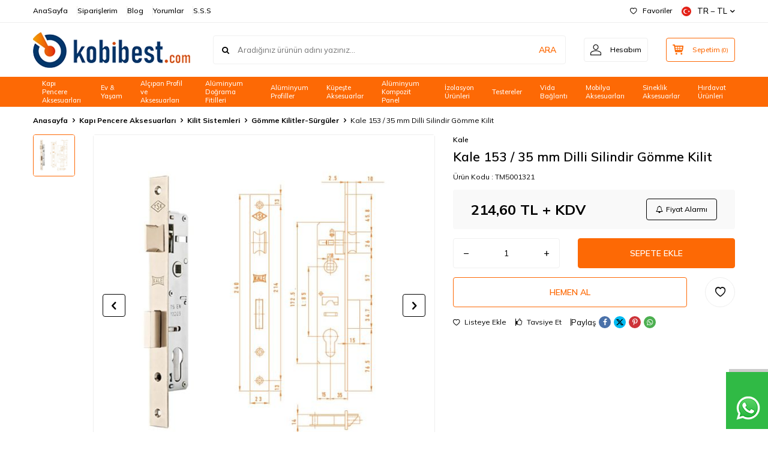

--- FILE ---
content_type: text/html; charset=UTF-8
request_url: https://www.kobibest.com/kale-153-p-35-mm-silindir-gomme-kilit
body_size: 32025
content:
<!DOCTYPE html>
<html lang="tr-TR" >
<head>
<meta charset="utf-8" />
<title>Kale 153 / 35 mm Dilli Silindir Gömme Kilit | Kobibest</title>
<meta name="description" content="Kale 153 / 35 mm Dilli Silindir Gömme Kilit En Kaliteli Çeşitleri ve Uygun Fiyatlarıyla Kobibest.com'da. Hemen Tıkla, Peşin Fiyatına Taksit İmkanıyla Satın Al, Karlı Çık!" />
<meta name="copyright" content="T-Soft E-Ticaret Sistemleri" />
<script>window['PRODUCT_DATA'] = [];</script>
<meta name="robots" content="index,follow" /><link rel="canonical" href="https://www.kobibest.com/kale-153-p-35-mm-silindir-gomme-kilit" /><meta property="og:image" content="https://www.kobibest.com/kale-153-p-35-mm-silindir-gomme-kilit-gomme-kilitler-surguler-kale-3909-58-O.jpg"/>
                <meta property="og:image:width" content="300" />
                <meta property="og:image:height" content="300" />
                <meta property="og:type" content="product" />
                <meta property="og:title" content="Kale 153 / 35 mm Dilli Silindir Gömme Kilit | Kobibest" />
                <meta property="og:description" content="Kale 153 / 35 mm Dilli Silindir Gömme Kilit En Kaliteli Çeşitleri ve Uygun Fiyatlarıyla Kobibest.com'da. Hemen Tıkla, Peşin Fiyatına Taksit İmkanıyla Satın Al, Karlı Çık!" />
                <meta property="product:availability" content="in stock" />
                <meta property="og:url" content="https://www.kobibest.com/kale-153-p-35-mm-silindir-gomme-kilit" />
                <meta property="og:site_name" content="kobibest.com" />
                <meta name="twitter:card" content="summary" />
                <meta name="twitter:title" content="Kale 153 / 35 mm Dilli Silindir Gömme Kilit | Kobibest" />
                <meta name="twitter:description" content="Kale 153 / 35 mm Dilli Silindir Gömme Kilit En Kaliteli Çeşitleri ve Uygun Fiyatlarıyla Kobibest.com'da. Hemen Tıkla, Peşin Fiyatına Taksit İmkanıyla Satın Al, Karlı Çık!" />
                <meta name="twitter:image" content="https://www.kobibest.com/kale-153-p-35-mm-silindir-gomme-kilit-gomme-kilitler-surguler-kale-3909-58-O.jpg" />
            <script>
                const E_EXPORT_ACTIVE = 0;
                const CART_DROPDOWN_LIST = false;
                const ENDPOINT_PREFIX = '';
                const ENDPOINT_ALLOWED_KEYS = [];
                const SETTINGS = {"KVKK_REQUIRED":1,"NEGATIVE_STOCK":"0","DYNAMIC_LOADING_SHOW_BUTTON":0,"IS_COMMENT_RATE_ACTIVE":1};
                try {
                    var PAGE_TYPE = 'product';
                    var PAGE_ID = 3;
                    var ON_PAGE_READY = [];
                    var THEME_VERSION = 'v5';
                    var THEME_FOLDER = 'v5-lamp';
                    var MEMBER_INFO = {"ID":0,"CODE":"","FIRST_NAME":"","BIRTH_DATE":"","GENDER":"","LAST_NAME":"","MAIL":"","MAIL_HASH":"","PHONE":"","PHONE_HASH":"","PHONE_HASH_SHA":"","GROUP":0,"TRANSACTION_COUNT":0,"REPRESENTATIVE":"","KVKK":-1,"COUNTRY":"TR","E_COUNTRY":""};
                    var IS_VENDOR = 0;
                    var MOBILE_ACTIVE = false;
                    var CART_COUNT = '0';
                    var CART_TOTAL = '0,00';
                    var SESS_ID = '10103874bb6cbe6247ce8d4c437f375e';
                    var LANGUAGE = 'tr';
                    var CURRENCY = 'TL';
                    var SEP_DEC = ',';
                    var SEP_THO = '.';
                    var DECIMAL_LENGTH = 2;  
                    var SERVICE_INFO = null;
                    var CART_CSRF_TOKEN = 'cc8338a88de6bfe66a77f95a282884d012b7bef2532b7339cd63958cd546eac1';
                    var CSRF_TOKEN = 'DwSxeZp+nHMArgUMUUuUIw8jEVwyoqIyO4SCiPg03YA=';
                    
                }
                catch(err) { }
            </script>
            <link rel="preload" as="font" href="/theme/v5/css/fonts/tsoft-icon.woff2?v=1" type="font/woff2" crossorigin>
<link rel="preconnect" href="https://fonts.gstatic.com" crossorigin>
<link rel="preload" as="style" href="https://fonts.googleapis.com/css2?family=Mulish:wght@300&family=Mulish&family=Mulish:wght@500&family=Mulish:wght@600&family=Mulish:wght@700&display=swap">
<link rel="stylesheet" href="https://fonts.googleapis.com/css2?family=Mulish:wght@300&family=Mulish&family=Mulish:wght@500&family=Mulish:wght@600&family=Mulish:wght@700&display=swap" media="print" onload="this.media='all'">
<noscript>
<link rel="stylesheet" href="https://fonts.googleapis.com/css2?family=Mulish:wght@300&family=Mulish&family=Mulish:wght@500&family=Mulish:wght@600&family=Mulish:wght@700&display=swap">
</noscript>
<link type="text/css" rel="stylesheet" href="/theme/v5/css/tsoft-icon.css?v=1769699712">
<link type="text/css" rel="stylesheet" href="/theme/v5/css/nouislider.min.css?v=1769699712">
<link type="text/css" rel="stylesheet" href="/theme/v5/css/lightgallery.min.css?v=1769699712">
<link type="text/css" rel="stylesheet" href="/theme/v5/css/swiper.min.css?v=1769699712">
<link type="text/css" rel="stylesheet" href="/theme/v5/css/flatpickr.min.css?v=1769699712">
<link type="text/css" rel="stylesheet" href="/theme/v5/css/skeleton.css?v=1769699712">
<link type="text/css" rel="stylesheet" href="/srv/compressed/load/v5/css/tr/3/0.css?v=1769699712&isTablet=0&isMobile=1&userType=Ziyaretci">
<link rel="icon" href="//www.kobibest.com/Data/EditorFiles/v4-kobibest/logo1-removebg-preview-removebg-preview.png">
<meta name="viewport" content="width=device-width, initial-scale=1">
<script src="/theme/v5/js/callbacks.js?v=1769699712"></script>
<script src="/js/tsoftapps/v5/header.js?v=1769699712"></script>
<!-- Meta Pixel Code -->
<script>
!function(f,b,e,v,n,t,s)
{if(f.fbq)return;n=f.fbq=function(){n.callMethod?
n.callMethod.apply(n,arguments):n.queue.push(arguments)};
if(!f._fbq)f._fbq=n;n.push=n;n.loaded=!0;n.version='2.0';
n.queue=[];t=b.createElement(e);t.async=!0;
t.src=v;s=b.getElementsByTagName(e)[0];
s.parentNode.insertBefore(t,s)}(window, document,'script',
'https://connect.facebook.net/en_US/fbevents.js');
fbq('init', '1930061814012505');
fbq('track', 'PageView');
</script>
<noscript><img height="1" width="1" style="display:none"
src="https://www.facebook.com/tr?id=1930061814012505&ev=PageView&noscript=1"
/></noscript>
<!-- End Meta Pixel Code --><meta name="google-site-verification" content="UnwZS3MaOaRnl6JugjNq2wuISgO6jz_q68l757dJuBw" /><!-- Google tag (gtag.js) -->
<script async src="https://www.googletagmanager.com/gtag/js?id=G-ZJLSSMP0L5"></script>
<script>
window.dataLayer = window.dataLayer || [];
function gtag(){dataLayer.push(arguments);}
gtag('js', new Date());
gtag('config', 'G-ZJLSSMP0L5');
</script><meta name="google-site-verification" content="google-site-verification=UnwZS3MaOaRnl6JugjNq2wuISgO6jz_q68l757dJuBw" /><!-- T-Soft Apps - V5 - Facebook Dönüşümler API - Tracking Code Head Start -->
<script>
if(typeof window.FB_EVENT_ID == 'undefined'){
window.FB_EVENT_ID = "fb_" + new Date().getTime();
}
</script>
<!-- T-Soft Apps - V5 - Facebook Dönüşümler API - Tracking Code Head End --><script type="text/javascript">
(function(c,l,a,r,i,t,y){
c[a]=c[a]||function(){(c[a].q=c[a].q||[]).push(arguments)};
t=l.createElement(r);t.async=1;t.src="https://www.clarity.ms/tag/"+i;
y=l.getElementsByTagName(r)[0];y.parentNode.insertBefore(t,y);
})(window, document, "clarity", "script", "qjxtpginy1");
</script><script>
if(typeof window.FB_EVENT_ID == 'undefined'){
window.FB_EVENT_ID = "fb_" + new Date().getTime();
}
</script><!-- Yandex.Metrika counter --><script type="text/javascript" >(function (d, w, c) {(w[c] = w[c] || []).push(function() {try {w.yaCounter56564341 = new Ya.Metrika({
id:56564341,
clickmap:true,trackLinks:true,accurateTrackBounce:true,webvisor:true,ecommerce:"dataLayer"});} catch(e) { }});var n = d.getElementsByTagName("script")[0],s = d.createElement("script"),f = function () { n.parentNode.insertBefore(s, n); };s.type = "text/javascript";s.async = true;s.src = "https://cdn.jsdelivr.net/npm/yandex-metrica-watch/watch.js";if (w.opera == "[object Opera]") {d.addEventListener("DOMContentLoaded", f, false);} else { f(); }})(document, window, "yandex_metrika_callbacks");</script><noscript><div><img src="https://mc.yandex.ru/watch/56564341" style="position:absolute; left:-9999px;" alt="" /></div></noscript><!-- /Yandex.Metrika counter --><style>
#professional-whatsapp-passive{
width: 50px !important;
margin-top: 110px !important;
font-size: 0px !important;
margin-top: 390px !important;
}
</style>
<script type="text/javascript">
function detectmobWP() {
if (navigator.userAgent.match(/Android/i)
|| navigator.userAgent.match(/webOS/i)
|| navigator.userAgent.match(/iPhone/i)
|| navigator.userAgent.match(/iPad/i)
|| navigator.userAgent.match(/iPod/i)
|| navigator.userAgent.match(/BlackBerry/i)
|| navigator.userAgent.match(/Windows Phone/i)
) {
return true;
} else {
return false;
}
}
document.addEventListener('DOMContentLoaded', () => {
// LANGUAGE SETTINGS
var language_content = JSON.parse('{"phone_number":{"tr":"902323511035","en":"902323511035"},"static_message":{"tr":"Merhaba"},"banner_title":{"tr":"Whatsapp Destek Hattı"},"banner_message":{"tr":"İletişime geçmek için hemen tıklayınız"},"button_text":{"tr":"Tıklayınız"}}');
var current_lang = window.LANGUAGE;
var phone_number = '902323511035';
if (typeof language_content.phone_number[current_lang] != 'undefined' && language_content.phone_number[current_lang] != "") {
phone_number = language_content.phone_number[current_lang];
}
var url = "https://api.whatsapp.com/send?phone=" + phone_number + "&text=";
var banner_title = 'Whatsapp Destek Hattı';
if (typeof language_content.banner_title[current_lang] != 'undefined' && language_content.banner_title[current_lang] != "") {
banner_title = language_content.banner_title[current_lang];
}
document.querySelector('#professional-whatsapp-passive.wp-app').innerHTML = banner_title;
var banner_message = 'İletişime geçmek için hemen tıklayınız';
if (typeof language_content.banner_message[current_lang] != 'undefined' && language_content.banner_message[current_lang] != "") {
banner_message = language_content.banner_message[current_lang];
}
document.querySelector('#whatsapp-text.wp-app').innerHTML = banner_message;
var static_message = 'Merhaba';
if (typeof language_content.static_message[current_lang] != 'undefined' && language_content.static_message[current_lang] != "") {
static_message = language_content.static_message[current_lang];
}
url += static_message;
document.querySelector("#whatsapp-link.wp-app").href = url;
var button_text = 'Tıklayınız';
if (typeof language_content.button_text[current_lang] != 'undefined' && language_content.button_text[current_lang] != "") {
button_text = language_content.button_text[current_lang];
}
document.querySelector('#whatsapp-link.wp-app').innerHTML = button_text;
// LANGUAGE SETTINGS END
if (detectmobWP() == false) {
document.querySelector('#whatsapp-link').href = document.querySelector('#whatsapp-link').href.replace('api', 'web')
}
show('#professional-whatsapp-passive');
hide('#professional-whatsapp-active');
document.querySelector('#professional-whatsapp-passive').addEventListener('click', function () {
show('#professional-whatsapp-active');
addClass('#whatsapp-wrap','active');
});
document.querySelector('#whatsapp-close').addEventListener('click', function () {
show('#professional-whatsapp-passive');
hide('#professional-whatsapp-active');
removeClass('#whatsapp-wrap','active');
});
if (PAGE_TYPE === 'product') {
var str = document.getElementById('whatsapp-link').href;
str = str.substr(0, str.indexOf('text=') + 5);
document.getElementById('whatsapp-link').href = str + location.href;
}
function show(el){
document.querySelector(el).style.display = "block";
}
function hide(el){
document.querySelector(el).style.display = "none";
}
function addClass(el,class_name){
document.querySelector(el).classList.add(class_name)
}
function removeClass(el,class_name){
document.querySelector(el).classList.remove(class_name)
}
});
</script>
<style type="text/css">
#whatsapp-wrap {
position: fixed;
top: calc(50% - 200px);
right: 0;
overflow: visible;
z-index: 10000;
}
#professional-whatsapp-passive {
position: absolute;
top: 0;
right: 0;
width: 300px;
height: 70px;
line-height: 70px;
font-size: 17px;
color: #fff;
padding-right: 15px;
padding-left: 80px;
background: #30ba45;
box-shadow: 5px 5px 0px 0 rgba(0, 0, 0, .2);
-webkit-transition-duration: .5s;
-ms-transition-duration: .5s;
transition-duration: .5s;
-webkit-transform-origin: right bottom;
-ms-transform-origin: right bottom;
transform-origin: right bottom;
-webkit-transform: rotate(-90deg);
-ms-transform: rotate(-90deg);
transform: rotate(-90deg);
cursor: pointer;
direction: ltr;
z-index: 33;
}
#professional-whatsapp-passive:before {
content: '';
position: absolute;
top: 0;
left: 0;
width: 70px;
height: 70px;
background: url('https://storage.tsoftapps.com/uploads/images/aYtVEC5C3oxz3SdGErWZg3nb5uJCIR9opf7OiiU3.png') no-repeat 17px center;
-webkit-transform: rotate(90deg);
-ms-transform: rotate(90deg);
transform: rotate(90deg);
}
#whatsapp-wrap.active #professional-whatsapp-passive {
right: -290px;
}
#professional-whatsapp-active {
display: none;
position: absolute;
top: 65px;
right: 0px;
width: 250px;
height: 290px;
text-align: center;
background: #30ba45;
box-shadow: 5px 5px 0px 0 rgba(0, 0, 0, .2);
}
#whatsapp-wrap.active #professional-whatsapp-active {
right: 0;
}
#whatsapp-close {
float: left;
width: 100%;
padding: 10px 15px;
box-sizing: border-box;
color: #fff;
text-align: left;
cursor: pointer;
}
#whatsapp-text {
float: left;
width: 100%;
font-size: 21px;
color: #fff;
text-transform: capitalize;
padding-top: 80px;
background: url('https://storage.tsoftapps.com/uploads/images/Be2a4TY06ibH3Zv5aft1UXr7dxREx7mte7GJAO5d.png') no-repeat center 0;
margin: 20px 0 30px;
}
#whatsapp-link {
display: inline-block;
width: 150px;
line-height: 35px;
font-size: 21px;
color: #fff;
border: 2px solid #fff;
border-radius: 2px;
}
@media screen and (max-width: 769px) {
#whatsapp-wrap {
top: calc(50% - 150px);
}
#professional-whatsapp-passive {
width: 0;
height: 40px;
line-height: 40px;
padding-right: 0;
padding-left: 40px;
overflow: hidden;
}
#professional-whatsapp-passive:before {
width: 40px;
height: 40px;
background-size: 50%;
background-position: 10px center;
}
#professional-whatsapp-active {
top: 40px;
height: 250px;
}
#whatsapp-text {
line-height: 22px;
font-size: 18px;
padding-top: 70px;
margin: 10px 0 20px;
}
}
</style>
<span id='whatsapp-wrap'>
<span class="ease wp-app" id='professional-whatsapp-passive'></span>
<span class="ease wp-app" id='professional-whatsapp-active'>
<span id='whatsapp-close'>x</span>
<span id='whatsapp-text' class="wp-app"></span>
<a target='_blank' href="" id="whatsapp-link" class="wp-app"></a>
</span>
</span><!-- Google Tag Manager -->
<script>(function(w,d,s,l,i){w[l]=w[l]||[];w[l].push({'gtm.start':new Date().getTime(),event:'gtm.js'});
var f=d.getElementsByTagName(s)[0],j=d.createElement(s),dl=l!='dataLayer'?'&l='+l:'';
j.async=true;
j.src='https://www.googletagmanager.com/gtm.js?id='+i+dl;
f.parentNode.insertBefore(j,f);
})(window,document,'script','dataLayer','GTM-MCDJCZR');</script>
<!-- End Google Tag Manager -->
<!-- T-Soft Apps - Google GTAG - Tracking Code Start -->
<script async src="https://www.googletagmanager.com/gtag/js?id=G-6QCFC3RQVX"></script>
<script>
function gtag() {
dataLayer.push(arguments);
}
</script>
<!-- T-Soft Apps - Google GTAG - Tracking Code End --><script>
const selectVariantCallback = async function (product, variantId, subOne, subTwo) {
let response = await fetch(`/srv/service/variant/get-variant-info/${product[0].id}/${variantId}`);
if (response.ok) {
response = await response.json();
if (response) {
const variantSelect = function(variant) {
if (variant.nodeName == 'OPTION') {
const selectItem = variant.parentNode;
selectItem.value = variant.value;
var event = new Event('change', {
bubbles: true,
cancelable: true,
});
selectItem.dispatchEvent(event);
} else {
variant.click();
}
}
if (subOne && response.TurId1 != '0') {
const variant = subOne.querySelector(`[data-id="${response.TurId1}"]`);
if (variant) variantSelect(variant);
}
if (subTwo && response.TurId2 != '0') {
const variant = subTwo.querySelector(`[data-id="${response.TurId2}"]`);
if (variant) variantSelect(variant);
}
}
}
}
</script>
<style type='text/css'>
::-webkit-scrollbar
{
width: 0.3px !important;
background: lacivert !important;
}
::-webkit-scrollbar-button
{
display:none !important;
}
::-webkit-scrollbar-thumb
{
background:turuncu !important;
}
</style>
</head>
<body><meta name="facebook-domain-verification" content="lvgfxq6x0k81c6cs0xil91hmroie0j" />
<input type="hidden" id="cookie-law" value="1">
<div class="w-100 d-flex flex-wrap ">
<div class=" col-12 col-sm-12 col-md-12 col-lg-12 col-xl-12 col-xxl-12 column-464  "><div class="row">
<div id="relation|562" data-id="562" class="relArea col-12 v5-lamp  folder-header tpl-user_font "><div class="row">
<header class="container-fluid mb-1">
<div class="row">
<div id="header-top" class="w-100 bg-white d-none d-lg-block border-bottom border-light">
<div class="container">
<div class="row">
<div class="col-auto ht-left">
<ul class="list-style-none d-flex gap-1">
<li class="pr-1 border-right border-light">
<a href="https://www.kobibest.com/anasayfa-kobibest" class="fw-medium d-flex align-items-center ">
AnaSayfa
</a>
</li>
<li class="pr-1 border-right border-light">
<a href="https://www.kobibest.com/uye-siparisleri" class="fw-medium d-flex align-items-center ">
Siparişlerim
</a>
</li>
<li class="pr-1 border-right border-light">
<a href="https://www.kobibest.com/blog" class="fw-medium d-flex align-items-center ">
Blog
</a>
</li>
<li class="pr-1 border-right border-light">
<a href="https://www.kobibest.com/urun-yorumlari" class="fw-medium d-flex align-items-center ">
Yorumlar
</a>
</li>
<li class="">
<a href="https://www.kobibest.com/sss-sayfasi" class="fw-medium d-flex align-items-center ">
S.S.S
</a>
</li>
</ul>
</div>
<div class="col-auto ht-right ml-auto">
<ul class="list-style-none d-flex gap-1">
<li class="pr-1 border-right border-light">
<a href="/uye-girisi-sayfasi" class="fw-medium d-flex align-items-center">
<i class="ti-heart-o"></i> Favoriler
</a>
</li>
<li>
<div class="dropdown">
<a id="language-currency-btn-562" href="#" class="fw-medium d-flex align-items-center" data-toggle="dropdown">
<img class="language-img border-circle" src="/lang/tr/tr.webp" alt="tr" width="16" height="16">
TR &minus; TL
<i class="ti-arrow-down"></i>
</a>
<div class="dropdown-menu border border-primary border-round">
<div class="p-2 d-flex flex-wrap gap-1 ">
<a href="javascript:void(0)" class="w-100 d-flex align-items-center active fw-semibold" data-language="tr" data-toggle="language">
<img class="language-img border-circle mr-1" src="/lang/tr/tr.webp" alt="Türkçe" width="16" height="16">
Türkçe
<i class="ti-check ml-auto"></i> </a>
<a href="javascript:void(0)" class="w-100 d-flex align-items-center " data-language="en" data-toggle="language">
<img class="language-img border-circle mr-1" src="/lang/en/en.webp" alt="English" width="16" height="16">
English
</a>
</div>
</div>
</div>
</li>
</ul>
</div>
</div>
</div>
</div>
<div id="header-middle" class="w-100 bg-white position-relative">
<div class="header-middle-sticky" data-toggle="sticky" data-parent="#header-middle" data-direction="true" >
<div id="header-main" class="w-100 bg-white py-2 py-md-1">
<div class="container">
<div class="row align-items-center">
<div class="col-auto d-lg-none">
<a href="#mobile-menu-562" data-toggle="drawer" class="bg-primary text-white border-round d-flex align-items-center justify-content-center header-mobile-menu-btn">
<i class="ti-menu"></i>
</a>
</div>
<div class="col-4 col-lg-3 d-flex">
<a href="https://www.kobibest.com/" class="d-flex align-items-center" id="logo"><p><img src="/Data/EditorFiles/v5-kobibest/kobibestlogo.webp"></p></a>
</div>
<div id="header-search" class="col-12 col-lg order-2 order-lg-0 mt-1 mt-lg-0">
<form action="/arama" method="get" autocomplete="off" id="search" class="w-100 position-relative ti-search">
<input id="live-search" type="search" name="q" placeholder="Aradığınız ürünün adını yazınız..." class="form-control form-control-md no-cancel" data-search="live-search" v-model="searchVal" data-licence="1">
<button type="submit" class="btn text-primary fw-semibold" id="live-search-btn">ARA</button>
<div class="bg-white border border-round search-form-list" id="dynamic-search-562" v-if="searchVal.length > 0 && data != ''" v-cloak>
<div class="w-100 p-1 d-flex flex-wrap dynamic-search">
<div class="col-12 col-sm dynamic-search-item p-1" v-if="data.products.length > 0">
<div class="block-title border-bottom border-light">Ürünler</div>
<ul>
<li v-for="P in data.products">
<a :href="'/' + P.url">
<span class="search-image" v-if="P.image"><img :src="P.image" :alt="P.title"></span>
<span v-html="P.title"></span>
</a>
</li>
</ul>
</div>
<div class="col-12 col-sm dynamic-search-item p-1" v-if="data.categories.length > 0">
<div class="block-title border-bottom border-light">Kategoriler</div>
<ul>
<li v-for="C in data.categories">
<a :href="'/' + C.url">
<span class="search-image" v-if="C.image"><img :src="C.image" :alt="C.title"></span>
<span v-html="C.title"></span>
</a>
</li>
</ul>
</div>
<div class="col-12 col-sm dynamic-search-item p-1" v-if="data.brands.length > 0">
<div class="block-title border-bottom border-light">Markalar</div>
<ul>
<li v-for="B in data.brands">
<a :href="'/' + B.url">
<span class="search-image" v-if="B.image"><img :src="B.image" :alt="B.title"></span>
<span v-html="B.title"></span>
</a>
</li>
</ul>
</div>
<div class="col-12 col-sm dynamic-search-item p-1" v-if="data.combines.length > 0">
<div class="block-title border-bottom border-light">Kombinler</div>
<ul>
<li v-for="C in data.combines">
<a :href="'/' + C.url">
<span class="search-image" v-if="C.image"><img :src="C.image" :alt="C.title"></span>
<span v-html="C.title"></span>
</a>
</li>
</ul>
</div>
<div class="dynamic-search-item p-1" v-if="data.products.length < 1 && data.categories.length < 1 && data.brands.length < 1 && data.combines.length < 1">
Sonuç bulunamadı.
</div>
</div>
</div>
</form>
</div>
<div class="col-auto ml-auto">
<div class="row">
<div class="col-auto">
<a href="#header-member-panel-562" data-toggle="drawer" class="border border-light border-round d-flex align-items-center justify-content-center fw-medium ease hm-link" id="header-account">
<i class="ti-user"></i>
<span class="d-none d-lg-block ml-1">Hesabım</span>
</a>
</div>
<div class="col-auto">
<a href="#header-cart-panel-562" data-toggle="drawer" class="border border-primary border-round text-primary d-flex align-items-center justify-content-center fw-medium ease position-relative hm-link" id="header-cart-btn">
<i class="ti-basket-outline"></i>
<span class="d-none d-lg-block ml-1">Sepetim</span> <span class="cart-soft">(<span class="cart-soft-count">0</span>)</span>
</a>
</div>
</div>
</div>
</div>
</div>
</div>
<nav id="header-menu" class="w-100 bg-primary position-relative d-none d-lg-block">
<div class="container">
<ul class="w-100 d-flex menu menu-562">
<li class="d-flex align-items-center">
<a id="menu-61" href="https://www.kobibest.com/kapi-pencere-aksesuarlari" target="" class="d-flex align-items-center text-white border-round px-1 fw-medium ease " title="Kapı Pencere Aksesuarları">
Kapı Pencere Aksesuarları
</a>
<div class="w-100 bg-light position-absolute pt-2 sub-menu fade-in">
<div class="container">
<div class="row">
<div class="col-12">
<div class="sub-menu-column-count-4">
<div class="d-inline-block w-100 pb-1">
<div class="sub-menu-title d-flex mb-1">
<a id="sub-menu-title-229" href="https://www.kobibest.com/menteseler" target="" class="d-flex align-items-center text-primary fw-semibold ease " title="Menteşeler">
Menteşeler
</a>
</div>
<div class="child-menu pb-1">
<ul class="d-flex flex-wrap">
<li class="w-100">
<a id="child-menu-title-238" href="https://www.kobibest.com/pvc-dograma-pencere-menteseleri" target="" class="d-flex align-items-center ease " title="Pvc Doğrama Pencere Menteşeleri">Pvc Doğrama Pencere Menteşeleri</a>
</li>
<li class="w-100">
<a id="child-menu-title-237" href="https://www.kobibest.com/pvc-dograma-kapi-menteseleri" target="" class="d-flex align-items-center ease " title="Pvc Doğrama Kapı Menteşeleri">Pvc Doğrama Kapı Menteşeleri</a>
</li>
<li class="w-100">
<a id="child-menu-title-236" href="https://www.kobibest.com/aluminyum-dograma-pencere-menteseleri" target="" class="d-flex align-items-center ease " title="Alüminyum Doğrama Pencere Menteşeleri">Alüminyum Doğrama Pencere Menteşeleri</a>
</li>
<li class="w-100">
<a id="child-menu-title-235" href="https://www.kobibest.com/aluminyum-dograma-kapi-menteseleri" target="" class="d-flex align-items-center ease " title="Alüminyum Doğrama Kapı Menteşeleri">Alüminyum Doğrama Kapı Menteşeleri</a>
</li>
</ul>
</div>
</div>
<div class="d-inline-block w-100 pb-1">
<div class="sub-menu-title d-flex mb-1">
<a id="sub-menu-title-228" href="https://www.kobibest.com/kapi-pencere-kollari" target="" class="d-flex align-items-center text-primary fw-semibold ease " title="Kollar">
Kollar
</a>
</div>
<div class="child-menu pb-1">
<ul class="d-flex flex-wrap">
<li class="w-100">
<a id="child-menu-title-234" href="https://www.kobibest.com/pvc-dograma-pencere-kollari" target="" class="d-flex align-items-center ease " title="Pvc Doğrama Pencere Kolları">Pvc Doğrama Pencere Kolları</a>
</li>
<li class="w-100">
<a id="child-menu-title-231" href="https://www.kobibest.com/aluminyum-kapi-kollari" target="" class="d-flex align-items-center ease " title="Alüminyum Doğrama Kapı Kolları">Alüminyum Doğrama Kapı Kolları</a>
</li>
<li class="w-100">
<a id="child-menu-title-232" href="https://www.kobibest.com/aluminyum-dograma-pencere-kollari" target="" class="d-flex align-items-center ease " title="Alüminyum Doğrama Pencere Kolu">Alüminyum Doğrama Pencere Kolu</a>
</li>
<li class="w-100">
<a id="child-menu-title-233" href="https://www.kobibest.com/pvc-dograma-kapi-kollari" target="" class="d-flex align-items-center ease " title="Pvc Doğrama Kapı Kolları">Pvc Doğrama Kapı Kolları</a>
</li>
</ul>
</div>
</div>
<div class="d-inline-block w-100 pb-1">
<div class="sub-menu-title d-flex mb-1">
<a id="sub-menu-title-127" href="https://www.kobibest.com/aluminyum-acilim-kilit" target="" class="d-flex align-items-center text-primary fw-semibold ease " title="Kilit Sistemleri">
Kilit Sistemleri
</a>
</div>
<div class="child-menu pb-1">
<ul class="d-flex flex-wrap">
<li class="w-100">
<a id="child-menu-title-258" href="https://www.kobibest.com/gomme-kilitler-surguler" target="" class="d-flex align-items-center ease " title="Gömme Kilitler-Sürgüler">Gömme Kilitler-Sürgüler</a>
</li>
<li class="w-100">
<a id="child-menu-title-259" href="https://www.kobibest.com/kilit-barel" target="" class="d-flex align-items-center ease " title="Kilit Barel">Kilit Barel</a>
</li>
<li class="w-100">
<a id="child-menu-title-260" href="https://www.kobibest.com/kapi-pencere-emniyet-kilitleri" target="" class="d-flex align-items-center ease " title="Emniyet Kilitleri">Emniyet Kilitleri</a>
</li>
<li class="w-100">
<a id="child-menu-title-263" href="https://www.kobibest.com/ispanyolet-kilit-sistemi" target="" class="d-flex align-items-center ease " title="İspanyolet Kilit">İspanyolet Kilit</a>
</li>
<li class="w-100">
<a id="child-menu-title-264" href="https://www.kobibest.com/kapi-pencere-kilit-karsiligi" target="" class="d-flex align-items-center ease " title="Kilit Karşılığı">Kilit Karşılığı</a>
</li>
</ul>
</div>
</div>
<div class="d-inline-block w-100 pb-1">
<div class="sub-menu-title d-flex mb-1">
<a id="sub-menu-title-177" href="https://www.kobibest.com/panjur-aksesuarlari" target="" class="d-flex align-items-center text-primary fw-semibold ease " title="Panjur Aksesuarları">
Panjur Aksesuarları
</a>
</div>
<div class="child-menu pb-1">
<ul class="d-flex flex-wrap">
<li class="w-100">
<a id="child-menu-title-354" href="https://www.kobibest.com/tumunu-goster" target="" class="d-flex align-items-center ease " title="Tümünü Göster >">Tümünü Göster ></a>
</li>
</ul>
</div>
</div>
<div class="d-inline-block w-100 pb-1">
<div class="sub-menu-title d-flex mb-1">
<a id="sub-menu-title-194" href="https://www.kobibest.com/cam-kapi-aksesuarlari" target="" class="d-flex align-items-center text-primary fw-semibold ease " title="Cam Kapı Aksesuarları">
Cam Kapı Aksesuarları
</a>
</div>
<div class="child-menu pb-1">
<ul class="d-flex flex-wrap">
<li class="w-100">
<a id="child-menu-title-371" href="https://www.kobibest.com/kapi-kolari" target="" class="d-flex align-items-center ease " title="Kapı Koları">Kapı Koları</a>
</li>
<li class="w-100">
<a id="child-menu-title-372" href="https://www.kobibest.com/rayli-sistemler" target="" class="d-flex align-items-center ease " title="Raylı Sistemler">Raylı Sistemler</a>
</li>
<li class="w-100">
<a id="child-menu-title-373" href="https://www.kobibest.com/kilitler" target="" class="d-flex align-items-center ease " title="Kilitler">Kilitler</a>
</li>
<li class="w-100">
<a id="child-menu-title-355" href="https://www.kobibest.com/tumunu-goster-1718017560355" target="" class="d-flex align-items-center ease " title="Menteşeler">Menteşeler</a>
</li>
</ul>
</div>
</div>
<div class="d-flex pb-1">
<div class="sub-menu-title d-flex ">
<a id="sub-menu-title-43" href="https://www.kobibest.com/acilir-sistem-cift-acilim" target="" class="d-flex align-items-center fw-semibold ease " title="Tek ve Çift Açılımlar">
Tek ve Çift Açılımlar
</a>
</div>
</div>
<div class="d-flex pb-1">
<div class="sub-menu-title d-flex ">
<a id="sub-menu-title-93" href="https://www.kobibest.com/fitiller-aluminyum-dograma-kil-fitil" target="" class="d-flex align-items-center fw-semibold ease " title="Kıl Fitiller">
Kıl Fitiller
</a>
</div>
</div>
<div class="d-flex pb-1">
<div class="sub-menu-title d-flex ">
<a id="sub-menu-title-56" href="https://www.kobibest.com/surme-sistem-rulmanlar" target="" class="d-flex align-items-center fw-semibold ease " title="Rulmanlar">
Rulmanlar
</a>
</div>
</div>
<div class="d-flex pb-1">
<div class="sub-menu-title d-flex ">
<a id="sub-menu-title-176" href="https://www.kobibest.com/kapi-hidroligi-kapatici" target="" class="d-flex align-items-center fw-semibold ease " title="Kapı Kapatıcı (Kapı Hidroliği)">
Kapı Kapatıcı (Kapı Hidroliği)
</a>
</div>
</div>
<div class="d-flex pb-1">
<div class="sub-menu-title d-flex ">
<a id="sub-menu-title-62" href="https://www.kobibest.com/giydirme-cephe-acilim-aksesuar" target="" class="d-flex align-items-center fw-semibold ease " title="Cephe Makasları">
Cephe Makasları
</a>
</div>
</div>
<div class="d-flex pb-1">
<div class="sub-menu-title d-flex ">
<a id="sub-menu-title-245" href="https://www.kobibest.com/cephe-ankrajlari" target="" class="d-flex align-items-center fw-semibold ease " title="Cephe Ankrajları">
Cephe Ankrajları
</a>
</div>
</div>
<div class="d-flex pb-1">
<div class="sub-menu-title d-flex ">
<a id="sub-menu-title-226" href="https://www.kobibest.com/cam-takozu" target="" class="d-flex align-items-center fw-semibold ease " title="Cam Takozu">
Cam Takozu
</a>
</div>
</div>
<div class="d-flex pb-1">
<div class="sub-menu-title d-flex ">
<a id="sub-menu-title-341" href="https://www.kobibest.com/kapi-pencere-toptan-koli" target="" class="d-flex align-items-center fw-semibold ease " title="Kapı Pencere Aksesuarları Tüm Ürün Çeşitleri - Koli">
Kapı Pencere Aksesuarları Tüm Ürün Çeşitleri - Koli
</a>
</div>
</div>
</div>
</div>
</div>
</div>
</div>
</li>
<li class="d-flex align-items-center">
<a id="menu-87" href="https://www.kobibest.com/ev-yasam" target="" class="d-flex align-items-center text-white border-round px-1 fw-medium ease " title="Ev & Yaşam">
Ev & Yaşam
</a>
<div class="w-100 bg-light position-absolute pt-2 sub-menu fade-in">
<div class="container">
<div class="row">
<div class="col-12">
<div class="sub-menu-column-count-4">
<div class="d-inline-block w-100 pb-1">
<div class="sub-menu-title d-flex mb-1">
<a id="sub-menu-title-347" href="https://www.kobibest.com/deneme" target="" class="d-flex align-items-center text-primary fw-semibold ease " title="Dekoratif Ev Ürünleri">
Dekoratif Ev Ürünleri
</a>
</div>
<div class="child-menu pb-1">
<ul class="d-flex flex-wrap">
<li class="w-100">
<a id="child-menu-title-356" href="https://www.kobibest.com/tumunu-gor" target="" class="d-flex align-items-center ease " title="Tümünü Gör >">Tümünü Gör ></a>
</li>
</ul>
</div>
</div>
</div>
</div>
</div>
</div>
</div>
</li>
<li class="d-flex align-items-center">
<a id="menu-79" href="https://www.kobibest.com/alcipan-profil-ve-aksesuarlari" target="" class="d-flex align-items-center text-white border-round px-1 fw-medium ease " title="Alçıpan Profil ve Aksesuarları">
Alçıpan Profil ve Aksesuarları
</a>
<div class="w-100 bg-light position-absolute pt-2 sub-menu fade-in">
<div class="container">
<div class="row">
<div class="col-12">
<div class="sub-menu-column-count-4">
<div class="d-flex pb-1">
<div class="sub-menu-title d-flex ">
<a id="sub-menu-title-281" href="https://www.kobibest.com/fuga-ve-detay-profilleri" target="" class="d-flex align-items-center fw-semibold ease " title="Fuga ve Detay Profilleri">
Fuga ve Detay Profilleri
</a>
</div>
</div>
<div class="d-flex pb-1">
<div class="sub-menu-title d-flex ">
<a id="sub-menu-title-287" href="https://www.kobibest.com/asma-tavan-ve-bolme-duvar-aksesuarlari" target="" class="d-flex align-items-center fw-semibold ease " title="Asma Tavan ve Bölme Duvar Aksesuarları">
Asma Tavan ve Bölme Duvar Aksesuarları
</a>
</div>
</div>
</div>
</div>
</div>
</div>
</div>
</li>
<li class="d-flex align-items-center">
<a id="menu-40" href="https://www.kobibest.com/aluminyum-dograma-fitilleri" target="" class="d-flex align-items-center text-white border-round px-1 fw-medium ease " title="Alüminyum Doğrama Fitilleri">
Alüminyum Doğrama Fitilleri
</a>
<div class="w-100 bg-light position-absolute pt-2 sub-menu fade-in">
<div class="container">
<div class="row">
<div class="col-12">
<div class="sub-menu-column-count-4">
<div class="d-flex pb-1">
<div class="sub-menu-title d-flex ">
<a id="sub-menu-title-90" href="https://www.kobibest.com/aluminyum-dograma-acilir-sistem-fitilleri" target="" class="d-flex align-items-center fw-semibold ease " title="Açılır Sistem Fitilleri">
Açılır Sistem Fitilleri
</a>
</div>
</div>
<div class="d-flex pb-1">
<div class="sub-menu-title d-flex ">
<a id="sub-menu-title-91" href="https://www.kobibest.com/aluminyum-dograma-acilir-sistem" target="" class="d-flex align-items-center fw-semibold ease " title="Sürme Sistem Fitilleri">
Sürme Sistem Fitilleri
</a>
</div>
</div>
<div class="d-flex pb-1">
<div class="sub-menu-title d-flex ">
<a id="sub-menu-title-92" href="https://www.kobibest.com/aluminyum-dograma-giydirme-cephe-fitilleri" target="" class="d-flex align-items-center fw-semibold ease " title="Giydirme Cephe Fitilleri">
Giydirme Cephe Fitilleri
</a>
</div>
</div>
</div>
</div>
</div>
</div>
</div>
</li>
<li class="d-flex align-items-center">
<a id="menu-53" href="https://www.kobibest.com/aluminyum-profiller" target="" class="d-flex align-items-center text-white border-round px-1 fw-medium ease " title="Alüminyum Profiller">
Alüminyum Profiller
</a>
<div class="w-100 bg-light position-absolute pt-2 sub-menu fade-in">
<div class="container">
<div class="row">
<div class="col-12">
<div class="sub-menu-column-count-4">
<div class="d-flex pb-1">
<div class="sub-menu-title d-flex ">
<a id="sub-menu-title-297" href="https://www.kobibest.com/kompozit-panel-profilleri" target="" class="d-flex align-items-center fw-semibold ease " title="Kompozit Panel Profilleri">
Kompozit Panel Profilleri
</a>
</div>
</div>
<div class="d-inline-block w-100 pb-1">
<div class="sub-menu-title d-flex mb-1">
<a id="sub-menu-title-204" href="https://www.kobibest.com/katlanir-cam-sistemler" target="" class="d-flex align-items-center text-primary fw-semibold ease " title="Katlanır Cam Sistemler">
Katlanır Cam Sistemler
</a>
</div>
<div class="child-menu pb-1">
<ul class="d-flex flex-wrap">
<li class="w-100">
<a id="child-menu-title-205" href="https://www.kobibest.com/rfg46-katlanir-cam-profilleri" target="" class="d-flex align-items-center ease " title="RFG46 Katlanır Cam Profilleri">RFG46 Katlanır Cam Profilleri</a>
</li>
<li class="w-100">
<a id="child-menu-title-139" href="https://www.kobibest.com/katlanir-cam-sistemleri" target="" class="d-flex align-items-center ease " title="Katlanır Cam Sistem Aksesuarları">Katlanır Cam Sistem Aksesuarları</a>
</li>
</ul>
</div>
</div>
<div class="d-flex pb-1">
<div class="sub-menu-title d-flex ">
<a id="sub-menu-title-251" href="https://www.kobibest.com/gunes-kirici-sistemler" target="" class="d-flex align-items-center fw-semibold ease " title="Güneş Kırıcı Sistemler">
Güneş Kırıcı Sistemler
</a>
</div>
</div>
<div class="d-inline-block w-100 pb-1">
<div class="sub-menu-title d-flex mb-1">
<a id="sub-menu-title-215" href="https://www.kobibest.com/aluminyum-kapi-ve-pencere-profilleri" target="" class="d-flex align-items-center text-primary fw-semibold ease " title="Alüminyum Kapı ve Pencere Profilleri ">
Alüminyum Kapı ve Pencere Profilleri
</a>
</div>
<div class="child-menu pb-1">
<ul class="d-flex flex-wrap">
<li class="w-100">
<a id="child-menu-title-152" href="https://www.kobibest.com/ayarli-kapi-kasa-profilleri" target="" class="d-flex align-items-center ease " title="Ayarlı Kapı Kasa Profilleri">Ayarlı Kapı Kasa Profilleri</a>
</li>
</ul>
</div>
</div>
</div>
</div>
</div>
</div>
</div>
</li>
<li class="d-flex align-items-center">
<a id="menu-43" href="https://www.kobibest.com/kupeste-aksesuar" target="" class="d-flex align-items-center text-white border-round px-1 fw-medium ease " title="Küpeşte Aksesuarlar">
Küpeşte Aksesuarlar
</a>
<div class="w-100 bg-light position-absolute pt-2 sub-menu fade-in">
<div class="container">
<div class="row">
<div class="col-12">
<div class="sub-menu-column-count-4">
<div class="d-flex pb-1">
<div class="sub-menu-title d-flex ">
<a id="sub-menu-title-266" href="https://www.kobibest.com/aluminyum-dirsek-kupeste" target="" class="d-flex align-items-center fw-semibold ease " title="Küpeşte Dirsek">
Küpeşte Dirsek
</a>
</div>
</div>
<div class="d-flex pb-1">
<div class="sub-menu-title d-flex ">
<a id="sub-menu-title-267" href="https://www.kobibest.com/kupeste-tapa" target="" class="d-flex align-items-center fw-semibold ease " title="Küpeşte Tapa">
Küpeşte Tapa
</a>
</div>
</div>
<div class="d-flex pb-1">
<div class="sub-menu-title d-flex ">
<a id="sub-menu-title-268" href="https://www.kobibest.com/kupeste-flans" target="" class="d-flex align-items-center fw-semibold ease " title="Küpeşte Flanş">
Küpeşte Flanş
</a>
</div>
</div>
<div class="d-flex pb-1">
<div class="sub-menu-title d-flex ">
<a id="sub-menu-title-269" href="https://www.kobibest.com/kupeste-bilezik" target="" class="d-flex align-items-center fw-semibold ease " title="Küpeşte Bilezik">
Küpeşte Bilezik
</a>
</div>
</div>
<div class="d-flex pb-1">
<div class="sub-menu-title d-flex ">
<a id="sub-menu-title-102" href="https://www.kobibest.com/kupeste-kare" target="" class="d-flex align-items-center fw-semibold ease " title="Kare Küpeşte">
Kare Küpeşte
</a>
</div>
</div>
<div class="d-flex pb-1">
<div class="sub-menu-title d-flex ">
<a id="sub-menu-title-103" href="https://www.kobibest.com/kupeste-yuvarlak" target="" class="d-flex align-items-center fw-semibold ease " title="Yuvarlak Küpeşte ">
Yuvarlak Küpeşte
</a>
</div>
</div>
<div class="d-flex pb-1">
<div class="sub-menu-title d-flex ">
<a id="sub-menu-title-280" href="https://www.kobibest.com/kupeste-donus" target="" class="d-flex align-items-center fw-semibold ease " title="Küpeşte Dönüş">
Küpeşte Dönüş
</a>
</div>
</div>
</div>
</div>
</div>
</div>
</div>
</li>
<li class="d-flex align-items-center">
<a id="menu-44" href="https://www.kobibest.com/aluminyum-kompozit-panel" target="" class="d-flex align-items-center text-white border-round px-1 fw-medium ease " title="Alüminyum Kompozit Panel">
Alüminyum Kompozit Panel
</a>
<div class="w-100 bg-light position-absolute pt-2 sub-menu fade-in">
<div class="container">
<div class="row">
<div class="col-12">
<div class="sub-menu-column-count-4">
<div class="d-flex pb-1">
<div class="sub-menu-title d-flex ">
<a id="sub-menu-title-106" href="https://www.kobibest.com/aluminyum-dis-cephe-kompozit" target="" class="d-flex align-items-center fw-semibold ease " title="Asaş Kompozit Panel Dış Cephe">
Asaş Kompozit Panel Dış Cephe
</a>
</div>
</div>
<div class="d-flex pb-1">
<div class="sub-menu-title d-flex ">
<a id="sub-menu-title-107" href="https://www.kobibest.com/aluminyum-kompozit-reklam-kompozitleri" target="" class="d-flex align-items-center fw-semibold ease " title="Asaş Kompozit Reklam Tabelası ">
Asaş Kompozit Reklam Tabelası
</a>
</div>
</div>
<div class="d-flex pb-1">
<div class="sub-menu-title d-flex ">
<a id="sub-menu-title-296" href="https://www.kobibest.com/asas-karavan-kompoziti-karavan-kaplama" target="" class="d-flex align-items-center fw-semibold ease " title="Asaş Karavan Kompoziti">
Asaş Karavan Kompoziti
</a>
</div>
</div>
</div>
</div>
</div>
</div>
</div>
</li>
<li class="d-flex align-items-center">
<a id="menu-46" href="https://www.kobibest.com/izolasyon-urunleri" target="" class="d-flex align-items-center text-white border-round px-1 fw-medium ease " title="İzolasyon Ürünleri">
İzolasyon Ürünleri
</a>
<div class="w-100 bg-light position-absolute pt-2 sub-menu fade-in">
<div class="container">
<div class="row">
<div class="col-12">
<div class="sub-menu-column-count-4">
<div class="d-flex pb-1">
<div class="sub-menu-title d-flex ">
<a id="sub-menu-title-214" href="https://www.kobibest.com/np1-silikon-kopuk-ve-mastik" target="" class="d-flex align-items-center fw-semibold ease " title="NP1 Silikon Köpük ve Mastik">
NP1 Silikon Köpük ve Mastik
</a>
</div>
</div>
<div class="d-flex pb-1">
<div class="sub-menu-title d-flex ">
<a id="sub-menu-title-175" href="https://www.kobibest.com/wacker" target="" class="d-flex align-items-center fw-semibold ease " title="Wacker ">
Wacker
</a>
</div>
</div>
<div class="d-flex pb-1">
<div class="sub-menu-title d-flex ">
<a id="sub-menu-title-218" href="https://www.kobibest.com/sicak-mum-silikon" target="" class="d-flex align-items-center fw-semibold ease " title="Sıcak Mum Silikon ">
Sıcak Mum Silikon
</a>
</div>
</div>
<div class="d-flex pb-1">
<div class="sub-menu-title d-flex ">
<a id="sub-menu-title-291" href="https://www.kobibest.com/selsil-silikon-mastik-ve-kopuk" target="" class="d-flex align-items-center fw-semibold ease " title="Selsil Silikon Mastik ve Köpük">
Selsil Silikon Mastik ve Köpük
</a>
</div>
</div>
<div class="d-flex pb-1">
<div class="sub-menu-title d-flex ">
<a id="sub-menu-title-109" href="https://www.kobibest.com/izolasyon-dis-cephe-silikon-mastik" target="" class="d-flex align-items-center fw-semibold ease " title="ABC- SİKA Dış Cephe Silikon Köpük ve Mastik">
ABC- SİKA Dış Cephe Silikon Köpük ve Mastik
</a>
</div>
</div>
<div class="d-flex pb-1">
<div class="sub-menu-title d-flex ">
<a id="sub-menu-title-150" href="https://www.kobibest.com/soudal-urunler" target="" class="d-flex align-items-center fw-semibold ease " title="Soudal Dış Cephe Silikon Köpük ve Mastik">
Soudal Dış Cephe Silikon Köpük ve Mastik
</a>
</div>
</div>
<div class="d-flex pb-1">
<div class="sub-menu-title d-flex ">
<a id="sub-menu-title-110" href="https://www.kobibest.com/izolasyon-kose-yapistirici" target="" class="d-flex align-items-center fw-semibold ease " title="Hızlı Yapıştırıcı ve Sızdırmazlar ">
Hızlı Yapıştırıcı ve Sızdırmazlar
</a>
</div>
</div>
<div class="d-flex pb-1">
<div class="sub-menu-title d-flex ">
<a id="sub-menu-title-112" href="https://www.kobibest.com/izolasyon-kopuk" target="" class="d-flex align-items-center fw-semibold ease " title="Köpükler">
Köpükler
</a>
</div>
</div>
<div class="d-flex pb-1">
<div class="sub-menu-title d-flex ">
<a id="sub-menu-title-114" href="https://www.kobibest.com/izolasyon-kimyasal-dubeller" target="" class="d-flex align-items-center fw-semibold ease " title="Kimyasal Dübeller">
Kimyasal Dübeller
</a>
</div>
</div>
<div class="d-flex pb-1">
<div class="sub-menu-title d-flex ">
<a id="sub-menu-title-185" href="https://www.kobibest.com/silikon-ve-kimyasal-tabancalar" target="" class="d-flex align-items-center fw-semibold ease " title="Silikon ve Kimyasal Tabancalar">
Silikon ve Kimyasal Tabancalar
</a>
</div>
</div>
</div>
</div>
</div>
</div>
</div>
</li>
<li class="d-flex align-items-center">
<a id="menu-57" href="https://www.kobibest.com/aluminyum-ve-ahsap-testereler" target="" class="d-flex align-items-center text-white border-round px-1 fw-medium ease " title="Testereler">
Testereler
</a>
<div class="w-100 bg-light position-absolute pt-2 sub-menu fade-in">
<div class="container">
<div class="row">
<div class="col-12">
<div class="sub-menu-column-count-4">
<div class="d-inline-block w-100 pb-1">
<div class="sub-menu-title d-flex mb-1">
<a id="sub-menu-title-357" href="https://www.kobibest.com/aluminyum-testerler" target="" class="d-flex align-items-center text-primary fw-semibold ease " title="Alüminyum Testereler">
Alüminyum Testereler
</a>
</div>
<div class="child-menu pb-1">
<ul class="d-flex flex-wrap">
<li class="w-100">
<a id="child-menu-title-359" href="https://www.kobibest.com/tumunu-gor-1718020257359" target="" class="d-flex align-items-center ease " title="Tümünü Gör >">Tümünü Gör ></a>
</li>
</ul>
</div>
</div>
<div class="d-inline-block w-100 pb-1">
<div class="sub-menu-title d-flex mb-1">
<a id="sub-menu-title-358" href="https://www.kobibest.com/ahsap-testereler" target="" class="d-flex align-items-center text-primary fw-semibold ease " title="Ahşap Testereler">
Ahşap Testereler
</a>
</div>
<div class="child-menu pb-1">
<ul class="d-flex flex-wrap">
<li class="w-100">
<a id="child-menu-title-360" href="https://www.kobibest.com/tumunu-gor-1718020283360" target="" class="d-flex align-items-center ease " title="Tümünü Gör >">Tümünü Gör ></a>
</li>
</ul>
</div>
</div>
</div>
</div>
</div>
</div>
</div>
</li>
<li class="d-flex align-items-center">
<a id="menu-47" href="https://www.kobibest.com/vida-baglanti" target="" class="d-flex align-items-center text-white border-round px-1 fw-medium ease " title="Vida Bağlantı">
Vida Bağlantı
</a>
<div class="w-100 bg-light position-absolute pt-2 sub-menu fade-in">
<div class="container">
<div class="row">
<div class="col-12">
<div class="sub-menu-column-count-4">
<div class="d-flex pb-1">
<div class="sub-menu-title d-flex ">
<a id="sub-menu-title-337" href="https://www.kobibest.com/saplama-somun" target="" class="d-flex align-items-center fw-semibold ease " title="Saplama Somunlar">
Saplama Somunlar
</a>
</div>
</div>
<div class="d-flex pb-1">
<div class="sub-menu-title d-flex ">
<a id="sub-menu-title-340" href="https://www.kobibest.com/beton-vidalari" target="" class="d-flex align-items-center fw-semibold ease " title="Beton Vidaları">
Beton Vidaları
</a>
</div>
</div>
<div class="d-flex pb-1">
<div class="sub-menu-title d-flex ">
<a id="sub-menu-title-344" href="https://www.kobibest.com/mobilya-baglanti-elemanlari" target="" class="d-flex align-items-center fw-semibold ease " title="Mobilya Bağlantı Elemanları">
Mobilya Bağlantı Elemanları
</a>
</div>
</div>
<div class="d-flex pb-1">
<div class="sub-menu-title d-flex ">
<a id="sub-menu-title-118" href="https://www.kobibest.com/vida-baglanti-sac" target="" class="d-flex align-items-center fw-semibold ease " title="Sac Vidaları">
Sac Vidaları
</a>
</div>
</div>
<div class="d-flex pb-1">
<div class="sub-menu-title d-flex ">
<a id="sub-menu-title-295" href="https://www.kobibest.com/trifon-vidalari" target="" class="d-flex align-items-center fw-semibold ease " title="Trifon Vidaları">
Trifon Vidaları
</a>
</div>
</div>
<div class="d-flex pb-1">
<div class="sub-menu-title d-flex ">
<a id="sub-menu-title-122" href="https://www.kobibest.com/vida-baglanti-saplama-somunlar-dubeller" target="" class="d-flex align-items-center fw-semibold ease " title="Çelik Dübeller">
Çelik Dübeller
</a>
</div>
</div>
<div class="d-flex pb-1">
<div class="sub-menu-title d-flex ">
<a id="sub-menu-title-124" href="https://www.kobibest.com/vida-baglanti-montaj-vidalari" target="" class="d-flex align-items-center fw-semibold ease " title="Buldex - Montaj Vidaları">
Buldex - Montaj Vidaları
</a>
</div>
</div>
<div class="d-flex pb-1">
<div class="sub-menu-title d-flex ">
<a id="sub-menu-title-119" href="https://www.kobibest.com/vida-baglanti-ahsap-vida" target="" class="d-flex align-items-center fw-semibold ease " title="Ahşap - Sunta Vidalar">
Ahşap - Sunta Vidalar
</a>
</div>
</div>
<div class="d-flex pb-1">
<div class="sub-menu-title d-flex ">
<a id="sub-menu-title-120" href="https://www.kobibest.com/vida-baglanti-cati-trapez" target="" class="d-flex align-items-center fw-semibold ease " title="Çatı Trapez Sac Vidaları">
Çatı Trapez Sac Vidaları
</a>
</div>
</div>
<div class="d-flex pb-1">
<div class="sub-menu-title d-flex ">
<a id="sub-menu-title-190" href="https://www.kobibest.com/alcipan-vidalari" target="" class="d-flex align-items-center fw-semibold ease " title="Alçıpan Vidaları">
Alçıpan Vidaları
</a>
</div>
</div>
<div class="d-flex pb-1">
<div class="sub-menu-title d-flex ">
<a id="sub-menu-title-129" href="https://www.kobibest.com/vida-baglanti-ispanyolet-vida" target="" class="d-flex align-items-center fw-semibold ease " title="İspanyolet Vidalar">
İspanyolet Vidalar
</a>
</div>
</div>
<div class="d-flex pb-1">
<div class="sub-menu-title d-flex ">
<a id="sub-menu-title-121" href="https://www.kobibest.com/vida-baglanti-percinler" target="" class="d-flex align-items-center fw-semibold ease " title="Perçinler">
Perçinler
</a>
</div>
</div>
<div class="d-flex pb-1">
<div class="sub-menu-title d-flex ">
<a id="sub-menu-title-342" href="https://www.kobibest.com/ges-solar-vidasi" target="" class="d-flex align-items-center fw-semibold ease " title="Ges - Solar Vidası">
Ges - Solar Vidası
</a>
</div>
</div>
<div class="d-flex pb-1">
<div class="sub-menu-title d-flex ">
<a id="sub-menu-title-149" href="https://www.kobibest.com/tum-vidalar" target="" class="d-flex align-items-center fw-semibold ease " title="Vida Bağlantı Tüm Ürün Çeşitleri - Koli">
Vida Bağlantı Tüm Ürün Çeşitleri - Koli
</a>
</div>
</div>
<div class="d-flex pb-1">
<div class="sub-menu-title d-flex ">
<a id="sub-menu-title-192" href="https://www.kobibest.com/vida-baglanti-tum-urun-cesitleri-kutu" target="" class="d-flex align-items-center fw-semibold ease " title="Vida Bağlantı Tüm Ürün Çeşitleri - Kutu">
Vida Bağlantı Tüm Ürün Çeşitleri - Kutu
</a>
</div>
</div>
</div>
</div>
</div>
</div>
</div>
</li>
<li class="d-flex align-items-center">
<a id="menu-98" href="https://www.kobibest.com/mobilya-aksesuarlari-kimyasallari" target="" class="d-flex align-items-center text-white border-round px-1 fw-medium ease " title="Mobilya Aksesuarları">
Mobilya Aksesuarları
</a>
<div class="w-100 bg-light position-absolute pt-2 sub-menu fade-in">
<div class="container">
<div class="row">
<div class="col-12">
<div class="sub-menu-column-count-4">
<div class="d-flex pb-1">
<div class="sub-menu-title d-flex ">
<a id="sub-menu-title-131" href="https://www.kobibest.com/mobilya-kimyasal-yapistirici" target="" class="d-flex align-items-center fw-semibold ease " title="Yapıştırıcı ve Kimyasallar">
Yapıştırıcı ve Kimyasallar
</a>
</div>
</div>
<div class="d-flex pb-1">
<div class="sub-menu-title d-flex ">
<a id="sub-menu-title-132" href="https://www.kobibest.com/mobilya-aksesuarlari" target="" class="d-flex align-items-center fw-semibold ease " title="Aksesuarlar">
Aksesuarlar
</a>
</div>
</div>
<div class="d-flex pb-1">
<div class="sub-menu-title d-flex ">
<a id="sub-menu-title-133" href="https://www.kobibest.com/mobilya-vidalari" target="" class="d-flex align-items-center fw-semibold ease " title="Mobiya bağlantı elamanları - Vidalar">
Mobiya bağlantı elamanları - Vidalar
</a>
</div>
</div>
<div class="d-flex pb-1">
<div class="sub-menu-title d-flex ">
<a id="sub-menu-title-134" href="https://www.kobibest.com/mobilya-aksesuar-kopukler" target="" class="d-flex align-items-center fw-semibold ease " title="Köpükler">
Köpükler
</a>
</div>
</div>
<div class="d-flex pb-1">
<div class="sub-menu-title d-flex ">
<a id="sub-menu-title-375" href="https://www.kobibest.com/testereler-kesiciler" target="" class="d-flex align-items-center fw-semibold ease " title="Testereler - Kesiciler">
Testereler - Kesiciler
</a>
</div>
</div>
</div>
</div>
</div>
</div>
</div>
</li>
<li class="d-flex align-items-center">
<a id="menu-48" href="https://www.kobibest.com/sineklik-aksesuarlar" target="" class="d-flex align-items-center text-white border-round px-1 fw-medium ease " title="Sineklik Aksesuarlar">
Sineklik Aksesuarlar
</a>
<div class="w-100 bg-light position-absolute pt-2 sub-menu fade-in">
<div class="container">
<div class="row">
<div class="col-12">
<div class="sub-menu-column-count-4">
<div class="d-flex pb-1">
<div class="sub-menu-title d-flex ">
<a id="sub-menu-title-275" href="https://www.kobibest.com/sineklik-cit-cit" target="" class="d-flex align-items-center fw-semibold ease " title="Sineklik Çıt Çıt">
Sineklik Çıt Çıt
</a>
</div>
</div>
<div class="d-flex pb-1">
<div class="sub-menu-title d-flex ">
<a id="sub-menu-title-276" href="https://www.kobibest.com/sineklik-baglama-pabucu-276" target="" class="d-flex align-items-center fw-semibold ease " title="Sineklik Bağlama Pabucu">
Sineklik Bağlama Pabucu
</a>
</div>
</div>
<div class="d-flex pb-1">
<div class="sub-menu-title d-flex ">
<a id="sub-menu-title-277" href="https://www.kobibest.com/sineklik-teli-fiber" target="" class="d-flex align-items-center fw-semibold ease " title="Sineklik Teli Tülü">
Sineklik Teli Tülü
</a>
</div>
</div>
<div class="d-flex pb-1">
<div class="sub-menu-title d-flex ">
<a id="sub-menu-title-278" href="https://www.kobibest.com/sineklik-takma-aparatlari" target="" class="d-flex align-items-center fw-semibold ease " title="Sineklik Takma Aparatları">
Sineklik Takma Aparatları
</a>
</div>
</div>
<div class="d-flex pb-1">
<div class="sub-menu-title d-flex ">
<a id="sub-menu-title-272" href="https://www.kobibest.com/sineklik-rulman" target="" class="d-flex align-items-center fw-semibold ease " title="Sineklik Rulman">
Sineklik Rulman
</a>
</div>
</div>
<div class="d-flex pb-1">
<div class="sub-menu-title d-flex ">
<a id="sub-menu-title-273" href="https://www.kobibest.com/sineklik-mentese" target="" class="d-flex align-items-center fw-semibold ease " title="Sineklik Menteşe">
Sineklik Menteşe
</a>
</div>
</div>
<div class="d-flex pb-1">
<div class="sub-menu-title d-flex ">
<a id="sub-menu-title-274" href="https://www.kobibest.com/sineklik-kolu-274" target="" class="d-flex align-items-center fw-semibold ease " title="Sineklik Kolu">
Sineklik Kolu
</a>
</div>
</div>
<div class="d-flex pb-1">
<div class="sub-menu-title d-flex ">
<a id="sub-menu-title-270" href="https://www.kobibest.com/sineklik-teli-tulu-fitili" target="" class="d-flex align-items-center fw-semibold ease " title="Sineklik Fitili">
Sineklik Fitili
</a>
</div>
</div>
<div class="d-flex pb-1">
<div class="sub-menu-title d-flex ">
<a id="sub-menu-title-271" href="https://www.kobibest.com/sineklik-takozlari" target="" class="d-flex align-items-center fw-semibold ease " title="Sineklik Takozları">
Sineklik Takozları
</a>
</div>
</div>
</div>
</div>
</div>
</div>
</div>
</li>
<li class="d-flex align-items-center">
<a id="menu-49" href="https://www.kobibest.com/hirdavat-urunleri" target="" class="d-flex align-items-center text-white border-round px-1 fw-medium ease " title="Hırdavat Ürünleri">
Hırdavat Ürünleri
</a>
<div class="w-100 bg-light position-absolute pt-2 sub-menu fade-in">
<div class="container">
<div class="row">
<div class="col-12">
<div class="sub-menu-column-count-4">
<div class="d-flex pb-1">
<div class="sub-menu-title d-flex ">
<a id="sub-menu-title-182" href="https://www.kobibest.com/metal-ve-beton-deliciler" target="" class="d-flex align-items-center fw-semibold ease " title="Metal ve Beton Deliciler">
Metal ve Beton Deliciler
</a>
</div>
</div>
<div class="d-flex pb-1">
<div class="sub-menu-title d-flex ">
<a id="sub-menu-title-186" href="https://www.kobibest.com/sikma-uclari" target="" class="d-flex align-items-center fw-semibold ease " title="Sıkma Uçları">
Sıkma Uçları
</a>
</div>
</div>
<div class="d-flex pb-1">
<div class="sub-menu-title d-flex ">
<a id="sub-menu-title-183" href="https://www.kobibest.com/kesiciler-ve-taslamalar" target="" class="d-flex align-items-center fw-semibold ease " title="Kesiciler ve Taşlamalar">
Kesiciler ve Taşlamalar
</a>
</div>
</div>
<div class="d-flex pb-1">
<div class="sub-menu-title d-flex ">
<a id="sub-menu-title-184" href="https://www.kobibest.com/olcme-aletleri" target="" class="d-flex align-items-center fw-semibold ease " title="Ölçme Aletleri">
Ölçme Aletleri
</a>
</div>
</div>
<div class="d-flex pb-1">
<div class="sub-menu-title d-flex ">
<a id="sub-menu-title-220" href="https://www.kobibest.com/koli-bandi" target="" class="d-flex align-items-center fw-semibold ease " title="Koli Bandı">
Koli Bandı
</a>
</div>
</div>
<div class="d-flex pb-1">
<div class="sub-menu-title d-flex ">
<a id="sub-menu-title-223" href="https://www.kobibest.com/strec-film-fiyat" target="" class="d-flex align-items-center fw-semibold ease " title="Streç Film">
Streç Film
</a>
</div>
</div>
<div class="d-flex pb-1">
<div class="sub-menu-title d-flex ">
<a id="sub-menu-title-224" href="https://www.kobibest.com/emniyet-kilitleri" target="" class="d-flex align-items-center fw-semibold ease " title="Emniyet Kilitleri">
Emniyet Kilitleri
</a>
</div>
</div>
<div class="d-flex pb-1">
<div class="sub-menu-title d-flex ">
<a id="sub-menu-title-225" href="https://www.kobibest.com/aluminyum-kapi-alti-fircasi-supurgelik" target="" class="d-flex align-items-center fw-semibold ease " title="Alüminyum Kapı Altı Fırçası">
Alüminyum Kapı Altı Fırçası
</a>
</div>
</div>
<div class="d-flex pb-1">
<div class="sub-menu-title d-flex ">
<a id="sub-menu-title-292" href="https://www.kobibest.com/aluminyum-freze-uclari" target="" class="d-flex align-items-center fw-semibold ease " title="Alüminyum Freze Uçları">
Alüminyum Freze Uçları
</a>
</div>
</div>
<div class="d-flex pb-1">
<div class="sub-menu-title d-flex ">
<a id="sub-menu-title-293" href="https://www.kobibest.com/tel-fircalar" target="" class="d-flex align-items-center fw-semibold ease " title="Tel Fırçalar">
Tel Fırçalar
</a>
</div>
</div>
<div class="d-flex pb-1">
<div class="sub-menu-title d-flex ">
<a id="sub-menu-title-188" href="https://www.kobibest.com/maket-bicagi" target="" class="d-flex align-items-center fw-semibold ease " title="Maket Bıçakları">
Maket Bıçakları
</a>
</div>
</div>
</div>
</div>
</div>
</div>
</div>
</li>
</ul>
</div>
</nav>
</div>
</div>
</div>
</header>
<div data-rel="mobile-menu-562" class="drawer-overlay"></div>
<div id="mobile-menu-562" class="drawer-wrapper" data-display="overlay" data-position="left">
<div class="drawer-title">
Menü <div class="drawer-close ti-close"></div>
</div>
<div class="drawer-body">
<nav class="w-100">
<ul class="w-100 clearfix border-top border-light">
<li class="w-100 border-bottom border-light">
<div href="#mobile-menu-61" class="d-flex align-items-center fw-medium menu-item" data-toggle="drawer">
Kapı Pencere Aksesuarları <span class="ml-auto ti-arrow-right"></span>
</div>
<div id="mobile-menu-61" class="drawer-wrapper sub-menu" data-display="overlay" data-position="left">
<div class="drawer-title">
Kapı Pencere Aksesuarları <div class="sub-drawer-close ti-close" data-rel="mobile-menu-61"></div>
</div>
<div class="drawer-body">
<ul class="w-100 clearfix border-top border-light">
<li class="w-100 border-bottom border-light">
<div id="sub-mobile-menu-229" class="d-flex align-items-center fw-medium sub-menu-item" data-toggle="accordion">
Menteşeler <span class="ml-auto"><i class="ti-arrow-up"></i><i class="ti-arrow-down"></i></span>
</div>
<div class="accordion-body child-menu mb-1">
<ul class="clearfix w-100 border-top border-light">
<li class="w-100">
<a id="child-mobile-menu-238" href="https://www.kobibest.com/pvc-dograma-pencere-menteseleri" target="" class="d-flex align-items-center child-menu-item" title="Pvc Doğrama Pencere Menteşeleri">
Pvc Doğrama Pencere Menteşeleri
</a>
</li>
<li class="w-100">
<a id="child-mobile-menu-237" href="https://www.kobibest.com/pvc-dograma-kapi-menteseleri" target="" class="d-flex align-items-center child-menu-item" title="Pvc Doğrama Kapı Menteşeleri">
Pvc Doğrama Kapı Menteşeleri
</a>
</li>
<li class="w-100">
<a id="child-mobile-menu-236" href="https://www.kobibest.com/aluminyum-dograma-pencere-menteseleri" target="" class="d-flex align-items-center child-menu-item" title="Alüminyum Doğrama Pencere Menteşeleri">
Alüminyum Doğrama Pencere Menteşeleri
</a>
</li>
<li class="w-100">
<a id="child-mobile-menu-235" href="https://www.kobibest.com/aluminyum-dograma-kapi-menteseleri" target="" class="d-flex align-items-center child-menu-item" title="Alüminyum Doğrama Kapı Menteşeleri">
Alüminyum Doğrama Kapı Menteşeleri
</a>
</li>
<li class="w-100">
<a id="mobile-all-menu-229" href="https://www.kobibest.com/menteseler" class="d-flex align-items-center fw-medium text-primary child-menu-item" title="Tümünü Gör">Tümünü Gör</a>
</li>
</ul>
</div>
</li>
<li class="w-100 border-bottom border-light">
<div id="sub-mobile-menu-228" class="d-flex align-items-center fw-medium sub-menu-item" data-toggle="accordion">
Kollar <span class="ml-auto"><i class="ti-arrow-up"></i><i class="ti-arrow-down"></i></span>
</div>
<div class="accordion-body child-menu mb-1">
<ul class="clearfix w-100 border-top border-light">
<li class="w-100">
<a id="child-mobile-menu-234" href="https://www.kobibest.com/pvc-dograma-pencere-kollari" target="" class="d-flex align-items-center child-menu-item" title="Pvc Doğrama Pencere Kolları">
Pvc Doğrama Pencere Kolları
</a>
</li>
<li class="w-100">
<a id="child-mobile-menu-231" href="https://www.kobibest.com/aluminyum-kapi-kollari" target="" class="d-flex align-items-center child-menu-item" title="Alüminyum Doğrama Kapı Kolları">
Alüminyum Doğrama Kapı Kolları
</a>
</li>
<li class="w-100">
<a id="child-mobile-menu-232" href="https://www.kobibest.com/aluminyum-dograma-pencere-kollari" target="" class="d-flex align-items-center child-menu-item" title="Alüminyum Doğrama Pencere Kolu">
Alüminyum Doğrama Pencere Kolu
</a>
</li>
<li class="w-100">
<a id="child-mobile-menu-233" href="https://www.kobibest.com/pvc-dograma-kapi-kollari" target="" class="d-flex align-items-center child-menu-item" title="Pvc Doğrama Kapı Kolları">
Pvc Doğrama Kapı Kolları
</a>
</li>
<li class="w-100">
<a id="mobile-all-menu-228" href="https://www.kobibest.com/kapi-pencere-kollari" class="d-flex align-items-center fw-medium text-primary child-menu-item" title="Tümünü Gör">Tümünü Gör</a>
</li>
</ul>
</div>
</li>
<li class="w-100 border-bottom border-light">
<div id="sub-mobile-menu-127" class="d-flex align-items-center fw-medium sub-menu-item" data-toggle="accordion">
Kilit Sistemleri <span class="ml-auto"><i class="ti-arrow-up"></i><i class="ti-arrow-down"></i></span>
</div>
<div class="accordion-body child-menu mb-1">
<ul class="clearfix w-100 border-top border-light">
<li class="w-100">
<a id="child-mobile-menu-258" href="https://www.kobibest.com/gomme-kilitler-surguler" target="" class="d-flex align-items-center child-menu-item" title="Gömme Kilitler-Sürgüler">
Gömme Kilitler-Sürgüler
</a>
</li>
<li class="w-100">
<a id="child-mobile-menu-259" href="https://www.kobibest.com/kilit-barel" target="" class="d-flex align-items-center child-menu-item" title="Kilit Barel">
Kilit Barel
</a>
</li>
<li class="w-100">
<a id="child-mobile-menu-260" href="https://www.kobibest.com/kapi-pencere-emniyet-kilitleri" target="" class="d-flex align-items-center child-menu-item" title="Emniyet Kilitleri">
Emniyet Kilitleri
</a>
</li>
<li class="w-100">
<a id="child-mobile-menu-263" href="https://www.kobibest.com/ispanyolet-kilit-sistemi" target="" class="d-flex align-items-center child-menu-item" title="İspanyolet Kilit">
İspanyolet Kilit
</a>
</li>
<li class="w-100">
<a id="child-mobile-menu-264" href="https://www.kobibest.com/kapi-pencere-kilit-karsiligi" target="" class="d-flex align-items-center child-menu-item" title="Kilit Karşılığı">
Kilit Karşılığı
</a>
</li>
<li class="w-100">
<a id="mobile-all-menu-127" href="https://www.kobibest.com/aluminyum-acilim-kilit" class="d-flex align-items-center fw-medium text-primary child-menu-item" title="Tümünü Gör">Tümünü Gör</a>
</li>
</ul>
</div>
</li>
<li class="w-100 border-bottom border-light">
<div id="sub-mobile-menu-177" class="d-flex align-items-center fw-medium sub-menu-item" data-toggle="accordion">
Panjur Aksesuarları <span class="ml-auto"><i class="ti-arrow-up"></i><i class="ti-arrow-down"></i></span>
</div>
<div class="accordion-body child-menu mb-1">
<ul class="clearfix w-100 border-top border-light">
<li class="w-100">
<a id="child-mobile-menu-354" href="https://www.kobibest.com/tumunu-goster" target="" class="d-flex align-items-center child-menu-item" title="Tümünü Göster >">
Tümünü Göster >
</a>
</li>
<li class="w-100">
<a id="mobile-all-menu-177" href="https://www.kobibest.com/panjur-aksesuarlari" class="d-flex align-items-center fw-medium text-primary child-menu-item" title="Tümünü Gör">Tümünü Gör</a>
</li>
</ul>
</div>
</li>
<li class="w-100 border-bottom border-light">
<div id="sub-mobile-menu-194" class="d-flex align-items-center fw-medium sub-menu-item" data-toggle="accordion">
Cam Kapı Aksesuarları <span class="ml-auto"><i class="ti-arrow-up"></i><i class="ti-arrow-down"></i></span>
</div>
<div class="accordion-body child-menu mb-1">
<ul class="clearfix w-100 border-top border-light">
<li class="w-100">
<a id="child-mobile-menu-371" href="https://www.kobibest.com/kapi-kolari" target="" class="d-flex align-items-center child-menu-item" title="Kapı Koları">
Kapı Koları
</a>
</li>
<li class="w-100">
<a id="child-mobile-menu-372" href="https://www.kobibest.com/rayli-sistemler" target="" class="d-flex align-items-center child-menu-item" title="Raylı Sistemler">
Raylı Sistemler
</a>
</li>
<li class="w-100">
<a id="child-mobile-menu-373" href="https://www.kobibest.com/kilitler" target="" class="d-flex align-items-center child-menu-item" title="Kilitler">
Kilitler
</a>
</li>
<li class="w-100">
<a id="child-mobile-menu-355" href="https://www.kobibest.com/tumunu-goster-1718017560355" target="" class="d-flex align-items-center child-menu-item" title="Menteşeler">
Menteşeler
</a>
</li>
<li class="w-100">
<a id="mobile-all-menu-194" href="https://www.kobibest.com/cam-kapi-aksesuarlari" class="d-flex align-items-center fw-medium text-primary child-menu-item" title="Tümünü Gör">Tümünü Gör</a>
</li>
</ul>
</div>
</li>
<li class="w-100 border-bottom border-light">
<a id="sub-mobile-menu-43" href="https://www.kobibest.com/acilir-sistem-cift-acilim" target="" class="d-flex align-items-center fw-medium sub-menu-item" title="Tek ve Çift Açılımlar">
Tek ve Çift Açılımlar
</a>
</li>
<li class="w-100 border-bottom border-light">
<a id="sub-mobile-menu-93" href="https://www.kobibest.com/fitiller-aluminyum-dograma-kil-fitil" target="" class="d-flex align-items-center fw-medium sub-menu-item" title="Kıl Fitiller">
Kıl Fitiller
</a>
</li>
<li class="w-100 border-bottom border-light">
<a id="sub-mobile-menu-56" href="https://www.kobibest.com/surme-sistem-rulmanlar" target="" class="d-flex align-items-center fw-medium sub-menu-item" title="Rulmanlar">
Rulmanlar
</a>
</li>
<li class="w-100 border-bottom border-light">
<a id="sub-mobile-menu-176" href="https://www.kobibest.com/kapi-hidroligi-kapatici" target="" class="d-flex align-items-center fw-medium sub-menu-item" title="Kapı Kapatıcı (Kapı Hidroliği)">
Kapı Kapatıcı (Kapı Hidroliği)
</a>
</li>
<li class="w-100 border-bottom border-light">
<a id="sub-mobile-menu-62" href="https://www.kobibest.com/giydirme-cephe-acilim-aksesuar" target="" class="d-flex align-items-center fw-medium sub-menu-item" title="Cephe Makasları">
Cephe Makasları
</a>
</li>
<li class="w-100 border-bottom border-light">
<a id="sub-mobile-menu-245" href="https://www.kobibest.com/cephe-ankrajlari" target="" class="d-flex align-items-center fw-medium sub-menu-item" title="Cephe Ankrajları">
Cephe Ankrajları
</a>
</li>
<li class="w-100 border-bottom border-light">
<a id="sub-mobile-menu-226" href="https://www.kobibest.com/cam-takozu" target="" class="d-flex align-items-center fw-medium sub-menu-item" title="Cam Takozu">
Cam Takozu
</a>
</li>
<li class="w-100 border-bottom border-light">
<a id="sub-mobile-menu-341" href="https://www.kobibest.com/kapi-pencere-toptan-koli" target="" class="d-flex align-items-center fw-medium sub-menu-item" title="Kapı Pencere Aksesuarları Tüm Ürün Çeşitleri - Koli">
Kapı Pencere Aksesuarları Tüm Ürün Çeşitleri - Koli
</a>
</li>
<li class="w-100 border-bottom border-light">
<a id="mobile-all-menu-61" href="https://www.kobibest.com/kapi-pencere-aksesuarlari" class="d-flex align-items-center fw-medium text-primary sub-menu-item" title="Tümünü Gör">Tümünü Gör</a>
</li>
</ul>
</div>
</div>
</li>
<li class="w-100 border-bottom border-light">
<div href="#mobile-menu-87" class="d-flex align-items-center fw-medium menu-item" data-toggle="drawer">
Ev & Yaşam <span class="ml-auto ti-arrow-right"></span>
</div>
<div id="mobile-menu-87" class="drawer-wrapper sub-menu" data-display="overlay" data-position="left">
<div class="drawer-title">
Ev & Yaşam <div class="sub-drawer-close ti-close" data-rel="mobile-menu-87"></div>
</div>
<div class="drawer-body">
<ul class="w-100 clearfix border-top border-light">
<li class="w-100 border-bottom border-light">
<div id="sub-mobile-menu-347" class="d-flex align-items-center fw-medium sub-menu-item" data-toggle="accordion">
Dekoratif Ev Ürünleri <span class="ml-auto"><i class="ti-arrow-up"></i><i class="ti-arrow-down"></i></span>
</div>
<div class="accordion-body child-menu mb-1">
<ul class="clearfix w-100 border-top border-light">
<li class="w-100">
<a id="child-mobile-menu-356" href="https://www.kobibest.com/tumunu-gor" target="" class="d-flex align-items-center child-menu-item" title="Tümünü Gör >">
Tümünü Gör >
</a>
</li>
<li class="w-100">
<a id="mobile-all-menu-347" href="https://www.kobibest.com/deneme" class="d-flex align-items-center fw-medium text-primary child-menu-item" title="Tümünü Gör">Tümünü Gör</a>
</li>
</ul>
</div>
</li>
<li class="w-100 border-bottom border-light">
<a id="mobile-all-menu-87" href="https://www.kobibest.com/ev-yasam" class="d-flex align-items-center fw-medium text-primary sub-menu-item" title="Tümünü Gör">Tümünü Gör</a>
</li>
</ul>
</div>
</div>
</li>
<li class="w-100 border-bottom border-light">
<div href="#mobile-menu-79" class="d-flex align-items-center fw-medium menu-item" data-toggle="drawer">
Alçıpan Profil ve Aksesuarları <span class="ml-auto ti-arrow-right"></span>
</div>
<div id="mobile-menu-79" class="drawer-wrapper sub-menu" data-display="overlay" data-position="left">
<div class="drawer-title">
Alçıpan Profil ve Aksesuarları <div class="sub-drawer-close ti-close" data-rel="mobile-menu-79"></div>
</div>
<div class="drawer-body">
<ul class="w-100 clearfix border-top border-light">
<li class="w-100 border-bottom border-light">
<a id="sub-mobile-menu-281" href="https://www.kobibest.com/fuga-ve-detay-profilleri" target="" class="d-flex align-items-center fw-medium sub-menu-item" title="Fuga ve Detay Profilleri">
Fuga ve Detay Profilleri
</a>
</li>
<li class="w-100 border-bottom border-light">
<a id="sub-mobile-menu-287" href="https://www.kobibest.com/asma-tavan-ve-bolme-duvar-aksesuarlari" target="" class="d-flex align-items-center fw-medium sub-menu-item" title="Asma Tavan ve Bölme Duvar Aksesuarları">
Asma Tavan ve Bölme Duvar Aksesuarları
</a>
</li>
<li class="w-100 border-bottom border-light">
<a id="mobile-all-menu-79" href="https://www.kobibest.com/alcipan-profil-ve-aksesuarlari" class="d-flex align-items-center fw-medium text-primary sub-menu-item" title="Tümünü Gör">Tümünü Gör</a>
</li>
</ul>
</div>
</div>
</li>
<li class="w-100 border-bottom border-light">
<div href="#mobile-menu-40" class="d-flex align-items-center fw-medium menu-item" data-toggle="drawer">
Alüminyum Doğrama Fitilleri <span class="ml-auto ti-arrow-right"></span>
</div>
<div id="mobile-menu-40" class="drawer-wrapper sub-menu" data-display="overlay" data-position="left">
<div class="drawer-title">
Alüminyum Doğrama Fitilleri <div class="sub-drawer-close ti-close" data-rel="mobile-menu-40"></div>
</div>
<div class="drawer-body">
<ul class="w-100 clearfix border-top border-light">
<li class="w-100 border-bottom border-light">
<a id="sub-mobile-menu-90" href="https://www.kobibest.com/aluminyum-dograma-acilir-sistem-fitilleri" target="" class="d-flex align-items-center fw-medium sub-menu-item" title="Açılır Sistem Fitilleri">
Açılır Sistem Fitilleri
</a>
</li>
<li class="w-100 border-bottom border-light">
<a id="sub-mobile-menu-91" href="https://www.kobibest.com/aluminyum-dograma-acilir-sistem" target="" class="d-flex align-items-center fw-medium sub-menu-item" title="Sürme Sistem Fitilleri">
Sürme Sistem Fitilleri
</a>
</li>
<li class="w-100 border-bottom border-light">
<a id="sub-mobile-menu-92" href="https://www.kobibest.com/aluminyum-dograma-giydirme-cephe-fitilleri" target="" class="d-flex align-items-center fw-medium sub-menu-item" title="Giydirme Cephe Fitilleri">
Giydirme Cephe Fitilleri
</a>
</li>
<li class="w-100 border-bottom border-light">
<a id="mobile-all-menu-40" href="https://www.kobibest.com/aluminyum-dograma-fitilleri" class="d-flex align-items-center fw-medium text-primary sub-menu-item" title="Tümünü Gör">Tümünü Gör</a>
</li>
</ul>
</div>
</div>
</li>
<li class="w-100 border-bottom border-light">
<div href="#mobile-menu-53" class="d-flex align-items-center fw-medium menu-item" data-toggle="drawer">
Alüminyum Profiller <span class="ml-auto ti-arrow-right"></span>
</div>
<div id="mobile-menu-53" class="drawer-wrapper sub-menu" data-display="overlay" data-position="left">
<div class="drawer-title">
Alüminyum Profiller <div class="sub-drawer-close ti-close" data-rel="mobile-menu-53"></div>
</div>
<div class="drawer-body">
<ul class="w-100 clearfix border-top border-light">
<li class="w-100 border-bottom border-light">
<a id="sub-mobile-menu-297" href="https://www.kobibest.com/kompozit-panel-profilleri" target="" class="d-flex align-items-center fw-medium sub-menu-item" title="Kompozit Panel Profilleri">
Kompozit Panel Profilleri
</a>
</li>
<li class="w-100 border-bottom border-light">
<div id="sub-mobile-menu-204" class="d-flex align-items-center fw-medium sub-menu-item" data-toggle="accordion">
Katlanır Cam Sistemler <span class="ml-auto"><i class="ti-arrow-up"></i><i class="ti-arrow-down"></i></span>
</div>
<div class="accordion-body child-menu mb-1">
<ul class="clearfix w-100 border-top border-light">
<li class="w-100">
<a id="child-mobile-menu-205" href="https://www.kobibest.com/rfg46-katlanir-cam-profilleri" target="" class="d-flex align-items-center child-menu-item" title="RFG46 Katlanır Cam Profilleri">
RFG46 Katlanır Cam Profilleri
</a>
</li>
<li class="w-100">
<a id="child-mobile-menu-139" href="https://www.kobibest.com/katlanir-cam-sistemleri" target="" class="d-flex align-items-center child-menu-item" title="Katlanır Cam Sistem Aksesuarları">
Katlanır Cam Sistem Aksesuarları
</a>
</li>
<li class="w-100">
<a id="mobile-all-menu-204" href="https://www.kobibest.com/katlanir-cam-sistemler" class="d-flex align-items-center fw-medium text-primary child-menu-item" title="Tümünü Gör">Tümünü Gör</a>
</li>
</ul>
</div>
</li>
<li class="w-100 border-bottom border-light">
<a id="sub-mobile-menu-251" href="https://www.kobibest.com/gunes-kirici-sistemler" target="" class="d-flex align-items-center fw-medium sub-menu-item" title="Güneş Kırıcı Sistemler">
Güneş Kırıcı Sistemler
</a>
</li>
<li class="w-100 border-bottom border-light">
<div id="sub-mobile-menu-215" class="d-flex align-items-center fw-medium sub-menu-item" data-toggle="accordion">
Alüminyum Kapı ve Pencere Profilleri <span class="ml-auto"><i class="ti-arrow-up"></i><i class="ti-arrow-down"></i></span>
</div>
<div class="accordion-body child-menu mb-1">
<ul class="clearfix w-100 border-top border-light">
<li class="w-100">
<a id="child-mobile-menu-152" href="https://www.kobibest.com/ayarli-kapi-kasa-profilleri" target="" class="d-flex align-items-center child-menu-item" title="Ayarlı Kapı Kasa Profilleri">
Ayarlı Kapı Kasa Profilleri
</a>
</li>
<li class="w-100">
<a id="mobile-all-menu-215" href="https://www.kobibest.com/aluminyum-kapi-ve-pencere-profilleri" class="d-flex align-items-center fw-medium text-primary child-menu-item" title="Tümünü Gör">Tümünü Gör</a>
</li>
</ul>
</div>
</li>
<li class="w-100 border-bottom border-light">
<a id="mobile-all-menu-53" href="https://www.kobibest.com/aluminyum-profiller" class="d-flex align-items-center fw-medium text-primary sub-menu-item" title="Tümünü Gör">Tümünü Gör</a>
</li>
</ul>
</div>
</div>
</li>
<li class="w-100 border-bottom border-light">
<div href="#mobile-menu-43" class="d-flex align-items-center fw-medium menu-item" data-toggle="drawer">
Küpeşte Aksesuarlar <span class="ml-auto ti-arrow-right"></span>
</div>
<div id="mobile-menu-43" class="drawer-wrapper sub-menu" data-display="overlay" data-position="left">
<div class="drawer-title">
Küpeşte Aksesuarlar <div class="sub-drawer-close ti-close" data-rel="mobile-menu-43"></div>
</div>
<div class="drawer-body">
<ul class="w-100 clearfix border-top border-light">
<li class="w-100 border-bottom border-light">
<a id="sub-mobile-menu-266" href="https://www.kobibest.com/aluminyum-dirsek-kupeste" target="" class="d-flex align-items-center fw-medium sub-menu-item" title="Küpeşte Dirsek">
Küpeşte Dirsek
</a>
</li>
<li class="w-100 border-bottom border-light">
<a id="sub-mobile-menu-267" href="https://www.kobibest.com/kupeste-tapa" target="" class="d-flex align-items-center fw-medium sub-menu-item" title="Küpeşte Tapa">
Küpeşte Tapa
</a>
</li>
<li class="w-100 border-bottom border-light">
<a id="sub-mobile-menu-268" href="https://www.kobibest.com/kupeste-flans" target="" class="d-flex align-items-center fw-medium sub-menu-item" title="Küpeşte Flanş">
Küpeşte Flanş
</a>
</li>
<li class="w-100 border-bottom border-light">
<a id="sub-mobile-menu-269" href="https://www.kobibest.com/kupeste-bilezik" target="" class="d-flex align-items-center fw-medium sub-menu-item" title="Küpeşte Bilezik">
Küpeşte Bilezik
</a>
</li>
<li class="w-100 border-bottom border-light">
<a id="sub-mobile-menu-102" href="https://www.kobibest.com/kupeste-kare" target="" class="d-flex align-items-center fw-medium sub-menu-item" title="Kare Küpeşte">
Kare Küpeşte
</a>
</li>
<li class="w-100 border-bottom border-light">
<a id="sub-mobile-menu-103" href="https://www.kobibest.com/kupeste-yuvarlak" target="" class="d-flex align-items-center fw-medium sub-menu-item" title="Yuvarlak Küpeşte ">
Yuvarlak Küpeşte
</a>
</li>
<li class="w-100 border-bottom border-light">
<a id="sub-mobile-menu-280" href="https://www.kobibest.com/kupeste-donus" target="" class="d-flex align-items-center fw-medium sub-menu-item" title="Küpeşte Dönüş">
Küpeşte Dönüş
</a>
</li>
<li class="w-100 border-bottom border-light">
<a id="mobile-all-menu-43" href="https://www.kobibest.com/kupeste-aksesuar" class="d-flex align-items-center fw-medium text-primary sub-menu-item" title="Tümünü Gör">Tümünü Gör</a>
</li>
</ul>
</div>
</div>
</li>
<li class="w-100 border-bottom border-light">
<div href="#mobile-menu-44" class="d-flex align-items-center fw-medium menu-item" data-toggle="drawer">
Alüminyum Kompozit Panel <span class="ml-auto ti-arrow-right"></span>
</div>
<div id="mobile-menu-44" class="drawer-wrapper sub-menu" data-display="overlay" data-position="left">
<div class="drawer-title">
Alüminyum Kompozit Panel <div class="sub-drawer-close ti-close" data-rel="mobile-menu-44"></div>
</div>
<div class="drawer-body">
<ul class="w-100 clearfix border-top border-light">
<li class="w-100 border-bottom border-light">
<a id="sub-mobile-menu-106" href="https://www.kobibest.com/aluminyum-dis-cephe-kompozit" target="" class="d-flex align-items-center fw-medium sub-menu-item" title="Asaş Kompozit Panel Dış Cephe">
Asaş Kompozit Panel Dış Cephe
</a>
</li>
<li class="w-100 border-bottom border-light">
<a id="sub-mobile-menu-107" href="https://www.kobibest.com/aluminyum-kompozit-reklam-kompozitleri" target="" class="d-flex align-items-center fw-medium sub-menu-item" title="Asaş Kompozit Reklam Tabelası ">
Asaş Kompozit Reklam Tabelası
</a>
</li>
<li class="w-100 border-bottom border-light">
<a id="sub-mobile-menu-296" href="https://www.kobibest.com/asas-karavan-kompoziti-karavan-kaplama" target="" class="d-flex align-items-center fw-medium sub-menu-item" title="Asaş Karavan Kompoziti">
Asaş Karavan Kompoziti
</a>
</li>
<li class="w-100 border-bottom border-light">
<a id="mobile-all-menu-44" href="https://www.kobibest.com/aluminyum-kompozit-panel" class="d-flex align-items-center fw-medium text-primary sub-menu-item" title="Tümünü Gör">Tümünü Gör</a>
</li>
</ul>
</div>
</div>
</li>
<li class="w-100 border-bottom border-light">
<div href="#mobile-menu-46" class="d-flex align-items-center fw-medium menu-item" data-toggle="drawer">
İzolasyon Ürünleri <span class="ml-auto ti-arrow-right"></span>
</div>
<div id="mobile-menu-46" class="drawer-wrapper sub-menu" data-display="overlay" data-position="left">
<div class="drawer-title">
İzolasyon Ürünleri <div class="sub-drawer-close ti-close" data-rel="mobile-menu-46"></div>
</div>
<div class="drawer-body">
<ul class="w-100 clearfix border-top border-light">
<li class="w-100 border-bottom border-light">
<a id="sub-mobile-menu-214" href="https://www.kobibest.com/np1-silikon-kopuk-ve-mastik" target="" class="d-flex align-items-center fw-medium sub-menu-item" title="NP1 Silikon Köpük ve Mastik">
NP1 Silikon Köpük ve Mastik
</a>
</li>
<li class="w-100 border-bottom border-light">
<a id="sub-mobile-menu-175" href="https://www.kobibest.com/wacker" target="" class="d-flex align-items-center fw-medium sub-menu-item" title="Wacker ">
Wacker
</a>
</li>
<li class="w-100 border-bottom border-light">
<a id="sub-mobile-menu-218" href="https://www.kobibest.com/sicak-mum-silikon" target="" class="d-flex align-items-center fw-medium sub-menu-item" title="Sıcak Mum Silikon ">
Sıcak Mum Silikon
</a>
</li>
<li class="w-100 border-bottom border-light">
<a id="sub-mobile-menu-291" href="https://www.kobibest.com/selsil-silikon-mastik-ve-kopuk" target="" class="d-flex align-items-center fw-medium sub-menu-item" title="Selsil Silikon Mastik ve Köpük">
Selsil Silikon Mastik ve Köpük
</a>
</li>
<li class="w-100 border-bottom border-light">
<a id="sub-mobile-menu-109" href="https://www.kobibest.com/izolasyon-dis-cephe-silikon-mastik" target="" class="d-flex align-items-center fw-medium sub-menu-item" title="ABC- SİKA Dış Cephe Silikon Köpük ve Mastik">
ABC- SİKA Dış Cephe Silikon Köpük ve Mastik
</a>
</li>
<li class="w-100 border-bottom border-light">
<a id="sub-mobile-menu-150" href="https://www.kobibest.com/soudal-urunler" target="" class="d-flex align-items-center fw-medium sub-menu-item" title="Soudal Dış Cephe Silikon Köpük ve Mastik">
Soudal Dış Cephe Silikon Köpük ve Mastik
</a>
</li>
<li class="w-100 border-bottom border-light">
<a id="sub-mobile-menu-110" href="https://www.kobibest.com/izolasyon-kose-yapistirici" target="" class="d-flex align-items-center fw-medium sub-menu-item" title="Hızlı Yapıştırıcı ve Sızdırmazlar ">
Hızlı Yapıştırıcı ve Sızdırmazlar
</a>
</li>
<li class="w-100 border-bottom border-light">
<a id="sub-mobile-menu-112" href="https://www.kobibest.com/izolasyon-kopuk" target="" class="d-flex align-items-center fw-medium sub-menu-item" title="Köpükler">
Köpükler
</a>
</li>
<li class="w-100 border-bottom border-light">
<a id="sub-mobile-menu-114" href="https://www.kobibest.com/izolasyon-kimyasal-dubeller" target="" class="d-flex align-items-center fw-medium sub-menu-item" title="Kimyasal Dübeller">
Kimyasal Dübeller
</a>
</li>
<li class="w-100 border-bottom border-light">
<a id="sub-mobile-menu-185" href="https://www.kobibest.com/silikon-ve-kimyasal-tabancalar" target="" class="d-flex align-items-center fw-medium sub-menu-item" title="Silikon ve Kimyasal Tabancalar">
Silikon ve Kimyasal Tabancalar
</a>
</li>
<li class="w-100 border-bottom border-light">
<a id="mobile-all-menu-46" href="https://www.kobibest.com/izolasyon-urunleri" class="d-flex align-items-center fw-medium text-primary sub-menu-item" title="Tümünü Gör">Tümünü Gör</a>
</li>
</ul>
</div>
</div>
</li>
<li class="w-100 border-bottom border-light">
<div href="#mobile-menu-57" class="d-flex align-items-center fw-medium menu-item" data-toggle="drawer">
Testereler <span class="ml-auto ti-arrow-right"></span>
</div>
<div id="mobile-menu-57" class="drawer-wrapper sub-menu" data-display="overlay" data-position="left">
<div class="drawer-title">
Testereler <div class="sub-drawer-close ti-close" data-rel="mobile-menu-57"></div>
</div>
<div class="drawer-body">
<ul class="w-100 clearfix border-top border-light">
<li class="w-100 border-bottom border-light">
<div id="sub-mobile-menu-357" class="d-flex align-items-center fw-medium sub-menu-item" data-toggle="accordion">
Alüminyum Testereler <span class="ml-auto"><i class="ti-arrow-up"></i><i class="ti-arrow-down"></i></span>
</div>
<div class="accordion-body child-menu mb-1">
<ul class="clearfix w-100 border-top border-light">
<li class="w-100">
<a id="child-mobile-menu-359" href="https://www.kobibest.com/tumunu-gor-1718020257359" target="" class="d-flex align-items-center child-menu-item" title="Tümünü Gör >">
Tümünü Gör >
</a>
</li>
<li class="w-100">
<a id="mobile-all-menu-357" href="https://www.kobibest.com/aluminyum-testerler" class="d-flex align-items-center fw-medium text-primary child-menu-item" title="Tümünü Gör">Tümünü Gör</a>
</li>
</ul>
</div>
</li>
<li class="w-100 border-bottom border-light">
<div id="sub-mobile-menu-358" class="d-flex align-items-center fw-medium sub-menu-item" data-toggle="accordion">
Ahşap Testereler <span class="ml-auto"><i class="ti-arrow-up"></i><i class="ti-arrow-down"></i></span>
</div>
<div class="accordion-body child-menu mb-1">
<ul class="clearfix w-100 border-top border-light">
<li class="w-100">
<a id="child-mobile-menu-360" href="https://www.kobibest.com/tumunu-gor-1718020283360" target="" class="d-flex align-items-center child-menu-item" title="Tümünü Gör >">
Tümünü Gör >
</a>
</li>
<li class="w-100">
<a id="mobile-all-menu-358" href="https://www.kobibest.com/ahsap-testereler" class="d-flex align-items-center fw-medium text-primary child-menu-item" title="Tümünü Gör">Tümünü Gör</a>
</li>
</ul>
</div>
</li>
<li class="w-100 border-bottom border-light">
<a id="mobile-all-menu-57" href="https://www.kobibest.com/aluminyum-ve-ahsap-testereler" class="d-flex align-items-center fw-medium text-primary sub-menu-item" title="Tümünü Gör">Tümünü Gör</a>
</li>
</ul>
</div>
</div>
</li>
<li class="w-100 border-bottom border-light">
<div href="#mobile-menu-47" class="d-flex align-items-center fw-medium menu-item" data-toggle="drawer">
Vida Bağlantı <span class="ml-auto ti-arrow-right"></span>
</div>
<div id="mobile-menu-47" class="drawer-wrapper sub-menu" data-display="overlay" data-position="left">
<div class="drawer-title">
Vida Bağlantı <div class="sub-drawer-close ti-close" data-rel="mobile-menu-47"></div>
</div>
<div class="drawer-body">
<ul class="w-100 clearfix border-top border-light">
<li class="w-100 border-bottom border-light">
<a id="sub-mobile-menu-337" href="https://www.kobibest.com/saplama-somun" target="" class="d-flex align-items-center fw-medium sub-menu-item" title="Saplama Somunlar">
Saplama Somunlar
</a>
</li>
<li class="w-100 border-bottom border-light">
<a id="sub-mobile-menu-340" href="https://www.kobibest.com/beton-vidalari" target="" class="d-flex align-items-center fw-medium sub-menu-item" title="Beton Vidaları">
Beton Vidaları
</a>
</li>
<li class="w-100 border-bottom border-light">
<a id="sub-mobile-menu-344" href="https://www.kobibest.com/mobilya-baglanti-elemanlari" target="" class="d-flex align-items-center fw-medium sub-menu-item" title="Mobilya Bağlantı Elemanları">
Mobilya Bağlantı Elemanları
</a>
</li>
<li class="w-100 border-bottom border-light">
<a id="sub-mobile-menu-118" href="https://www.kobibest.com/vida-baglanti-sac" target="" class="d-flex align-items-center fw-medium sub-menu-item" title="Sac Vidaları">
Sac Vidaları
</a>
</li>
<li class="w-100 border-bottom border-light">
<a id="sub-mobile-menu-295" href="https://www.kobibest.com/trifon-vidalari" target="" class="d-flex align-items-center fw-medium sub-menu-item" title="Trifon Vidaları">
Trifon Vidaları
</a>
</li>
<li class="w-100 border-bottom border-light">
<a id="sub-mobile-menu-122" href="https://www.kobibest.com/vida-baglanti-saplama-somunlar-dubeller" target="" class="d-flex align-items-center fw-medium sub-menu-item" title="Çelik Dübeller">
Çelik Dübeller
</a>
</li>
<li class="w-100 border-bottom border-light">
<a id="sub-mobile-menu-124" href="https://www.kobibest.com/vida-baglanti-montaj-vidalari" target="" class="d-flex align-items-center fw-medium sub-menu-item" title="Buldex - Montaj Vidaları">
Buldex - Montaj Vidaları
</a>
</li>
<li class="w-100 border-bottom border-light">
<a id="sub-mobile-menu-119" href="https://www.kobibest.com/vida-baglanti-ahsap-vida" target="" class="d-flex align-items-center fw-medium sub-menu-item" title="Ahşap - Sunta Vidalar">
Ahşap - Sunta Vidalar
</a>
</li>
<li class="w-100 border-bottom border-light">
<a id="sub-mobile-menu-120" href="https://www.kobibest.com/vida-baglanti-cati-trapez" target="" class="d-flex align-items-center fw-medium sub-menu-item" title="Çatı Trapez Sac Vidaları">
Çatı Trapez Sac Vidaları
</a>
</li>
<li class="w-100 border-bottom border-light">
<a id="sub-mobile-menu-190" href="https://www.kobibest.com/alcipan-vidalari" target="" class="d-flex align-items-center fw-medium sub-menu-item" title="Alçıpan Vidaları">
Alçıpan Vidaları
</a>
</li>
<li class="w-100 border-bottom border-light">
<a id="sub-mobile-menu-129" href="https://www.kobibest.com/vida-baglanti-ispanyolet-vida" target="" class="d-flex align-items-center fw-medium sub-menu-item" title="İspanyolet Vidalar">
İspanyolet Vidalar
</a>
</li>
<li class="w-100 border-bottom border-light">
<a id="sub-mobile-menu-121" href="https://www.kobibest.com/vida-baglanti-percinler" target="" class="d-flex align-items-center fw-medium sub-menu-item" title="Perçinler">
Perçinler
</a>
</li>
<li class="w-100 border-bottom border-light">
<a id="sub-mobile-menu-342" href="https://www.kobibest.com/ges-solar-vidasi" target="" class="d-flex align-items-center fw-medium sub-menu-item" title="Ges - Solar Vidası">
Ges - Solar Vidası
</a>
</li>
<li class="w-100 border-bottom border-light">
<a id="sub-mobile-menu-149" href="https://www.kobibest.com/tum-vidalar" target="" class="d-flex align-items-center fw-medium sub-menu-item" title="Vida Bağlantı Tüm Ürün Çeşitleri - Koli">
Vida Bağlantı Tüm Ürün Çeşitleri - Koli
</a>
</li>
<li class="w-100 border-bottom border-light">
<a id="sub-mobile-menu-192" href="https://www.kobibest.com/vida-baglanti-tum-urun-cesitleri-kutu" target="" class="d-flex align-items-center fw-medium sub-menu-item" title="Vida Bağlantı Tüm Ürün Çeşitleri - Kutu">
Vida Bağlantı Tüm Ürün Çeşitleri - Kutu
</a>
</li>
<li class="w-100 border-bottom border-light">
<a id="mobile-all-menu-47" href="https://www.kobibest.com/vida-baglanti" class="d-flex align-items-center fw-medium text-primary sub-menu-item" title="Tümünü Gör">Tümünü Gör</a>
</li>
</ul>
</div>
</div>
</li>
<li class="w-100 border-bottom border-light">
<div href="#mobile-menu-98" class="d-flex align-items-center fw-medium menu-item" data-toggle="drawer">
Mobilya Aksesuarları <span class="ml-auto ti-arrow-right"></span>
</div>
<div id="mobile-menu-98" class="drawer-wrapper sub-menu" data-display="overlay" data-position="left">
<div class="drawer-title">
Mobilya Aksesuarları <div class="sub-drawer-close ti-close" data-rel="mobile-menu-98"></div>
</div>
<div class="drawer-body">
<ul class="w-100 clearfix border-top border-light">
<li class="w-100 border-bottom border-light">
<a id="sub-mobile-menu-131" href="https://www.kobibest.com/mobilya-kimyasal-yapistirici" target="" class="d-flex align-items-center fw-medium sub-menu-item" title="Yapıştırıcı ve Kimyasallar">
Yapıştırıcı ve Kimyasallar
</a>
</li>
<li class="w-100 border-bottom border-light">
<a id="sub-mobile-menu-132" href="https://www.kobibest.com/mobilya-aksesuarlari" target="" class="d-flex align-items-center fw-medium sub-menu-item" title="Aksesuarlar">
Aksesuarlar
</a>
</li>
<li class="w-100 border-bottom border-light">
<a id="sub-mobile-menu-133" href="https://www.kobibest.com/mobilya-vidalari" target="" class="d-flex align-items-center fw-medium sub-menu-item" title="Mobiya bağlantı elamanları - Vidalar">
Mobiya bağlantı elamanları - Vidalar
</a>
</li>
<li class="w-100 border-bottom border-light">
<a id="sub-mobile-menu-134" href="https://www.kobibest.com/mobilya-aksesuar-kopukler" target="" class="d-flex align-items-center fw-medium sub-menu-item" title="Köpükler">
Köpükler
</a>
</li>
<li class="w-100 border-bottom border-light">
<a id="sub-mobile-menu-375" href="https://www.kobibest.com/testereler-kesiciler" target="" class="d-flex align-items-center fw-medium sub-menu-item" title="Testereler - Kesiciler">
Testereler - Kesiciler
</a>
</li>
<li class="w-100 border-bottom border-light">
<a id="mobile-all-menu-98" href="https://www.kobibest.com/mobilya-aksesuarlari-kimyasallari" class="d-flex align-items-center fw-medium text-primary sub-menu-item" title="Tümünü Gör">Tümünü Gör</a>
</li>
</ul>
</div>
</div>
</li>
<li class="w-100 border-bottom border-light">
<div href="#mobile-menu-48" class="d-flex align-items-center fw-medium menu-item" data-toggle="drawer">
Sineklik Aksesuarlar <span class="ml-auto ti-arrow-right"></span>
</div>
<div id="mobile-menu-48" class="drawer-wrapper sub-menu" data-display="overlay" data-position="left">
<div class="drawer-title">
Sineklik Aksesuarlar <div class="sub-drawer-close ti-close" data-rel="mobile-menu-48"></div>
</div>
<div class="drawer-body">
<ul class="w-100 clearfix border-top border-light">
<li class="w-100 border-bottom border-light">
<a id="sub-mobile-menu-275" href="https://www.kobibest.com/sineklik-cit-cit" target="" class="d-flex align-items-center fw-medium sub-menu-item" title="Sineklik Çıt Çıt">
Sineklik Çıt Çıt
</a>
</li>
<li class="w-100 border-bottom border-light">
<a id="sub-mobile-menu-276" href="https://www.kobibest.com/sineklik-baglama-pabucu-276" target="" class="d-flex align-items-center fw-medium sub-menu-item" title="Sineklik Bağlama Pabucu">
Sineklik Bağlama Pabucu
</a>
</li>
<li class="w-100 border-bottom border-light">
<a id="sub-mobile-menu-277" href="https://www.kobibest.com/sineklik-teli-fiber" target="" class="d-flex align-items-center fw-medium sub-menu-item" title="Sineklik Teli Tülü">
Sineklik Teli Tülü
</a>
</li>
<li class="w-100 border-bottom border-light">
<a id="sub-mobile-menu-278" href="https://www.kobibest.com/sineklik-takma-aparatlari" target="" class="d-flex align-items-center fw-medium sub-menu-item" title="Sineklik Takma Aparatları">
Sineklik Takma Aparatları
</a>
</li>
<li class="w-100 border-bottom border-light">
<a id="sub-mobile-menu-272" href="https://www.kobibest.com/sineklik-rulman" target="" class="d-flex align-items-center fw-medium sub-menu-item" title="Sineklik Rulman">
Sineklik Rulman
</a>
</li>
<li class="w-100 border-bottom border-light">
<a id="sub-mobile-menu-273" href="https://www.kobibest.com/sineklik-mentese" target="" class="d-flex align-items-center fw-medium sub-menu-item" title="Sineklik Menteşe">
Sineklik Menteşe
</a>
</li>
<li class="w-100 border-bottom border-light">
<a id="sub-mobile-menu-274" href="https://www.kobibest.com/sineklik-kolu-274" target="" class="d-flex align-items-center fw-medium sub-menu-item" title="Sineklik Kolu">
Sineklik Kolu
</a>
</li>
<li class="w-100 border-bottom border-light">
<a id="sub-mobile-menu-270" href="https://www.kobibest.com/sineklik-teli-tulu-fitili" target="" class="d-flex align-items-center fw-medium sub-menu-item" title="Sineklik Fitili">
Sineklik Fitili
</a>
</li>
<li class="w-100 border-bottom border-light">
<a id="sub-mobile-menu-271" href="https://www.kobibest.com/sineklik-takozlari" target="" class="d-flex align-items-center fw-medium sub-menu-item" title="Sineklik Takozları">
Sineklik Takozları
</a>
</li>
<li class="w-100 border-bottom border-light">
<a id="mobile-all-menu-48" href="https://www.kobibest.com/sineklik-aksesuarlar" class="d-flex align-items-center fw-medium text-primary sub-menu-item" title="Tümünü Gör">Tümünü Gör</a>
</li>
</ul>
</div>
</div>
</li>
<li class="w-100 border-bottom border-light">
<div href="#mobile-menu-49" class="d-flex align-items-center fw-medium menu-item" data-toggle="drawer">
Hırdavat Ürünleri <span class="ml-auto ti-arrow-right"></span>
</div>
<div id="mobile-menu-49" class="drawer-wrapper sub-menu" data-display="overlay" data-position="left">
<div class="drawer-title">
Hırdavat Ürünleri <div class="sub-drawer-close ti-close" data-rel="mobile-menu-49"></div>
</div>
<div class="drawer-body">
<ul class="w-100 clearfix border-top border-light">
<li class="w-100 border-bottom border-light">
<a id="sub-mobile-menu-182" href="https://www.kobibest.com/metal-ve-beton-deliciler" target="" class="d-flex align-items-center fw-medium sub-menu-item" title="Metal ve Beton Deliciler">
Metal ve Beton Deliciler
</a>
</li>
<li class="w-100 border-bottom border-light">
<a id="sub-mobile-menu-186" href="https://www.kobibest.com/sikma-uclari" target="" class="d-flex align-items-center fw-medium sub-menu-item" title="Sıkma Uçları">
Sıkma Uçları
</a>
</li>
<li class="w-100 border-bottom border-light">
<a id="sub-mobile-menu-183" href="https://www.kobibest.com/kesiciler-ve-taslamalar" target="" class="d-flex align-items-center fw-medium sub-menu-item" title="Kesiciler ve Taşlamalar">
Kesiciler ve Taşlamalar
</a>
</li>
<li class="w-100 border-bottom border-light">
<a id="sub-mobile-menu-184" href="https://www.kobibest.com/olcme-aletleri" target="" class="d-flex align-items-center fw-medium sub-menu-item" title="Ölçme Aletleri">
Ölçme Aletleri
</a>
</li>
<li class="w-100 border-bottom border-light">
<a id="sub-mobile-menu-220" href="https://www.kobibest.com/koli-bandi" target="" class="d-flex align-items-center fw-medium sub-menu-item" title="Koli Bandı">
Koli Bandı
</a>
</li>
<li class="w-100 border-bottom border-light">
<a id="sub-mobile-menu-223" href="https://www.kobibest.com/strec-film-fiyat" target="" class="d-flex align-items-center fw-medium sub-menu-item" title="Streç Film">
Streç Film
</a>
</li>
<li class="w-100 border-bottom border-light">
<a id="sub-mobile-menu-224" href="https://www.kobibest.com/emniyet-kilitleri" target="" class="d-flex align-items-center fw-medium sub-menu-item" title="Emniyet Kilitleri">
Emniyet Kilitleri
</a>
</li>
<li class="w-100 border-bottom border-light">
<a id="sub-mobile-menu-225" href="https://www.kobibest.com/aluminyum-kapi-alti-fircasi-supurgelik" target="" class="d-flex align-items-center fw-medium sub-menu-item" title="Alüminyum Kapı Altı Fırçası">
Alüminyum Kapı Altı Fırçası
</a>
</li>
<li class="w-100 border-bottom border-light">
<a id="sub-mobile-menu-292" href="https://www.kobibest.com/aluminyum-freze-uclari" target="" class="d-flex align-items-center fw-medium sub-menu-item" title="Alüminyum Freze Uçları">
Alüminyum Freze Uçları
</a>
</li>
<li class="w-100 border-bottom border-light">
<a id="sub-mobile-menu-293" href="https://www.kobibest.com/tel-fircalar" target="" class="d-flex align-items-center fw-medium sub-menu-item" title="Tel Fırçalar">
Tel Fırçalar
</a>
</li>
<li class="w-100 border-bottom border-light">
<a id="sub-mobile-menu-188" href="https://www.kobibest.com/maket-bicagi" target="" class="d-flex align-items-center fw-medium sub-menu-item" title="Maket Bıçakları">
Maket Bıçakları
</a>
</li>
<li class="w-100 border-bottom border-light">
<a id="mobile-all-menu-49" href="https://www.kobibest.com/hirdavat-urunleri" class="d-flex align-items-center fw-medium text-primary sub-menu-item" title="Tümünü Gör">Tümünü Gör</a>
</li>
</ul>
</div>
</div>
</li>
</ul>
</nav>
<nav class="w-100 bg-light mobile-bottom-menu mt-2">
<ul class="w-100 clearfix">
<li class="w-100 border-bottom">
<a href="https://www.kobibest.com/anasayfa-kobibest" class="d-flex align-items-center mobile-bottom-menu-item">
AnaSayfa
</a>
</li>
<li class="w-100 border-bottom">
<a href="https://www.kobibest.com/uye-siparisleri" class="d-flex align-items-center mobile-bottom-menu-item">
Siparişlerim
</a>
</li>
<li class="w-100 border-bottom">
<a href="https://www.kobibest.com/blog" class="d-flex align-items-center mobile-bottom-menu-item">
Blog
</a>
</li>
<li class="w-100 border-bottom">
<a href="https://www.kobibest.com/urun-yorumlari" class="d-flex align-items-center mobile-bottom-menu-item">
Yorumlar
</a>
</li>
<li class="w-100 border-bottom">
<a href="https://www.kobibest.com/sss-sayfasi" class="d-flex align-items-center mobile-bottom-menu-item">
S.S.S
</a>
</li>
<li class="w-100 border-bottom">
<a href="/uye-girisi-sayfasi" class="d-flex align-items-center mobile-bottom-menu-item">
<i class="ti-heart-o menu-img flex-shrink-0 mr-1"></i> Favoriler
</a>
</li>
<li class="w-100">
<a id="language-currency-btn-562" href="#language-currency-drawer-562" class="d-flex align-items-center mobile-bottom-menu-item" data-toggle="drawer">
<span class="lang-menu-img d-flex align-items-center"><img class="flex-shrink-0 mr-1 border-circle" src="/lang/tr/tr.webp" alt="tr" width="18" height="18"></span>
TR | TL
<i class="ml-auto ti-arrow-right"></i>
</a>
<div id="language-currency-drawer-562" class="drawer-wrapper sub-menu" data-display="overlay" data-position="left">
<div class="drawer-title">
<img class="flex-shrink-0 mr-1 border-circle" src="/lang/tr/tr.webp" alt="tr" width="18" height="18">
TR | TL
<div class="sub-drawer-close ti-close" data-rel="language-currency-drawer-341"></div>
</div>
<div class="drawer-body">
<div class="w-100 mb-1">
<label for="mobile-site-language-select">Dil</label>
<select id="mobile-site-language-select" class="form-control form-control-md" data-toggle="language">
<option selected value="tr">
Türkçe</option>
<option value="en">
English</option>
</select>
</div>
</div>
</div>
</li>
</ul>
</nav>
</div>
</div>
<div data-rel="header-member-panel-562" class="drawer-overlay"></div>
<div id="header-member-panel-562" class="drawer-wrapper" data-display="overlay" data-position="right">
<div class="drawer-title ti-user">
Hesabım
<div class="drawer-close ti-close"></div>
</div>
<div class="drawer-body">
<form action="#" method="POST" class="w-100" data-toggle="login-form" data-prefix="header-" data-callback="headerMemberLoginFn" novalidate>
<ul id="header-login-type" class="list-style-none tab-nav d-flex gap-2 mb-2">
<li class="d-flex active" data-type="email">
<a id="header-login-type-email" href="#header-login" data-toggle="tab" class="fw-medium text-gray text-uppercase">Üye Girişi</a>
</li>
</ul>
<div class="w-100 tab-content mb-1">
<div id="header-login" class="w-100 tab-pane active">
<div class="w-100 popover-wrapper position-relative">
<input type="email" id="header-email" class="form-control form-control-md" placeholder="E-posta adresinizi giriniz" data-toggle="placeholder">
</div>
</div>
</div>
<div class="w-100 mb-1">
<div class="w-100 input-group">
<input type="password" id="header-password" class="form-control form-control-md" placeholder="Şifrenizi giriniz" data-toggle="placeholder">
<div class="input-group-append no-animate">
<i class="ti-eye-off text-gray" id="toggleVisiblePassword562"></i>
</div>
</div>
</div>
<div class="w-100 d-flex flex-wrap justify-content-between">
<input type="checkbox" id="header-remember" name="header-remember" class="form-control">
<label id="header-remember-btn-562" for="header-remember" class="mb-1 d-flex fw-regular align-items-center">
<span class="input-checkbox">
<i class="ti-check"></i>
</span>
Beni Hatırla
</label>
<a id="forgot-password-562" href="/uye-sifre-hatirlat" class="fw-medium text-underline mb-1">Şifremi Unuttum</a>
</div>
<button id="login-btn-562" type="submit" class="w-100 btn btn-primary p-1 fw-semibold text-uppercase mb-1">Giriş Yap</button>
<a id="register-btn-562" href="/uye-kayit" class="w-100 btn btn-outline-primary p-1 fw-semibold text-uppercase mb-1">Kayıt Ol</a>
</form>
</div>
</div>
<div data-rel="header-cart-panel-562" class="drawer-overlay"></div>
<div id="header-cart-panel-562" class="drawer-wrapper" data-display="overlay" data-position="right" data-callback="headercart-cb-562">
<div class="drawer-title ti-basket-outline text-primary">
Sepetim
<div class="drawer-close ti-close"></div>
</div>
<div class="drawer-body"></div>
</div>
</div></div>
</div></div>
</div>
<div class="w-100 d-flex flex-wrap "><div class="container"><div class="row">
<div class=" col-12 col-sm-12 col-md-12 col-lg-12 col-xl-12 col-xxl-12 column-465  "><div class="row">
<div id="relation|563" data-id="563" class="relArea col-12 v5-lamp  folder-breadcrumb tpl-default "><div class="row"><nav class="col-12 mb-1 breadcrumb">
<ul class="clearfix list-type-none d-flex flex-wrap align-items-center">
<li class="d-inline-flex align-items-center">
<a href="https://www.kobibest.com/" class="breadcrumb-item d-flex align-items-center">
Anasayfa
</a>
</li>
<li class="d-inline-flex align-items-center">
<i class="ti-arrow-right"></i>
<a href="https://www.kobibest.com/kapi-pencere-aksesuarlari" class="breadcrumb-item" title="Kapı Pencere Aksesuarları">Kapı Pencere Aksesuarları</a>
</li>
<li class="d-inline-flex align-items-center">
<i class="ti-arrow-right"></i>
<a href="https://www.kobibest.com/aluminyum-acilim-kilit" class="breadcrumb-item" title="Kilit Sistemleri">Kilit Sistemleri</a>
</li>
<li class="d-inline-flex align-items-center">
<i class="ti-arrow-right"></i>
<a href="https://www.kobibest.com/gomme-kilitler-surguler" class="breadcrumb-item" title="Gömme Kilitler-Sürgüler">Gömme Kilitler-Sürgüler</a>
</li>
<li class="d-inline-flex align-items-center">
<i class="ti-arrow-right"></i>
<span class="breadcrumb-item">Kale 153 / 35 mm Dilli Silindir Gömme Kilit</span>
</li>
</ul>
</nav>
<script type="application/ld+json">
{"@context":"https:\/\/schema.org","@type":"BreadcrumbList","itemListElement":[{"@type":"ListItem","position":1,"name":"Anasayfa","item":"https:\/\/www.kobibest.com\/"},{"@type":"ListItem","position":2,"name":"Kapı Pencere Aksesuarları","item":"https:\/\/www.kobibest.com\/kapi-pencere-aksesuarlari"},{"@type":"ListItem","position":3,"name":"Kilit Sistemleri","item":"https:\/\/www.kobibest.com\/aluminyum-acilim-kilit"},{"@type":"ListItem","position":4,"name":"Gömme Kilitler-Sürgüler","item":"https:\/\/www.kobibest.com\/gomme-kilitler-surguler"},{"@type":"ListItem","position":5,"name":"Kale 153 \/ 35 mm Dilli Silindir Gömme Kilit"}]}
</script>
</div></div><div id="relation|564" data-id="564" class="relArea col-12 v5-lamp  folder-product-detail tpl-default "><div class="row">
<div id="product-detail" class="col-12 mb-2">
<div class="row">
<div id="product-left" class="col-12 col-md-6 col-lg-7 mb-2">
<div class="w-100 h-100 position-relative product-images">
<div class="w-100 position-relative border border-light border-round product-images-slider">
<div class="swiper-container">
<div class="swiper-wrapper product-images-gallery">
<a id="gallery-01" class="swiper-slide product-images-item" data-id="0" href="https://www.kobibest.com/kale-153-p-35-mm-silindir-gomme-kilit-gomme-kilitler-surguler-kale-3909-58-B.jpg">
<div class="image-wrapper">
<div class="image-inner">
<figure class="image-zoom">
<img src="https://www.kobibest.com/kale-153-p-35-mm-silindir-gomme-kilit-gomme-kilitler-surguler-kale-3909-58-O.jpg" alt="Kale 153 / 35 mm Dilli Silindir Gömme Kilit - 1" data-toggle="zoom-image" data-target="#product-right" data-width="450" data-height="450" data-image="https://www.kobibest.com/kale-153-p-35-mm-silindir-gomme-kilit-gomme-kilitler-surguler-kale-3909-58-B.jpg">
</figure>
</div>
</div>
</a>
</div>
</div>
<div id="swiper-prev-564" class="swiper-button-prev inside d-none d-lg-flex"><i class="ti-arrow-left"></i></div>
<div id="swiper-next-564" class="swiper-button-next inside d-none d-lg-flex"><i class="ti-arrow-right"></i></div>
</div>
<div class="w-100 mt-1 product-images-thumb">
<div class="swiper-container text-center">
<div class="swiper-wrapper d-inline-flex w-auto w-md-100">
<div id="thumb-01" class="swiper-slide border border-light border-round overflow-hidden product-images-item" data-id="0">
<div class="image-wrapper">
<figure class="image-inner">
<img src="https://www.kobibest.com/kale-153-p-35-mm-silindir-gomme-kilit-gomme-kilitler-surguler-kale-3909-58-K.jpg" alt="Kale 153 / 35 mm Dilli Silindir Gömme Kilit - 1">
</figure>
</div>
</div>
</div>
</div>
</div>
</div>
</div>
<div id="product-right" class="col-12 col-md-6 col-lg-5 mb-2">
<div class="brand-info">
<a href="/kale-kilit-urunler" id="brand-title" title="Kale" class="fw-semibold">Kale</a>
</div>
<h1 id="product-title" class="fw-semibold mb-1">Kale 153 / 35 mm Dilli Silindir Gömme Kilit</h1>
<div class="w-100 d-flex flex-wrap gap-1 product-code-wrapper mb-1">
<div id="product-code" class="product-code">
Ürün Kodu : <span id="supplier-product-code">TM5001321</span>
</div>
</div>
<div class="w-100 bg-light border-round py-1 px-2 mb-1">
<div class="price-wrapper d-flex flex-wrap align-items-center justify-content-between gap-1">
<div class="d-flex align-items-center">
<div class="product-current-price fw-bold" data-old="">
<span class="product-price-not-vat">214,60</span> TL + KDV
</div>
</div>
<a href="/uye-girisi-sayfasi" class="d-flex align-items-center btn btn-outline-black fw-medium" id="price-alert-link">
<i class="ti-bell-o"></i> Fiyat Alarmı
</a>
</div>
</div>
<input type="hidden" name="subPro583564" id="subPro583564" value="0" />
<div id="product-stock-available" class="w-100 position-relative">
<div class="w-100 in-stock-available ">
<div class="row">
<div class="col-5 mb-1">
<div class="w-100 qty h-100 d-flex qty583564" data-increment="1" data-toggle="qty" >
<span class="ti-minus"></span>
<span class="ti-plus"></span>
<input type="number" class="form-control no-arrows text-center" id="ProductCount583564" name="ProductCount583564" min="1" step="1" value="1">
</div>
</div>
<div class="col-7 mb-1">
<button class="w-100 d-flex align-items-center justify-content-center btn btn-primary fw-semibold text-uppercase add-to-cart-btn" onclick="addToCart(583, document.getElementById('subPro583564').value, document.getElementById('ProductCount583564').value)">
Sepete Ekle
</button>
</div>
<div class="col mb-1">
<button class="w-100 d-flex align-items-center justify-content-center btn btn-outline-primary fw-semibold text-uppercase fast-add-to-cart-btn" onclick="addToCart(583, document.getElementById('subPro583564').value, document.getElementById('ProductCount583564').value, 1)">Hemen Al</button>
</div>
<div class="col-auto mb-1">
<a href="/uye-girisi-sayfasi" id="addToFavBtn" data-toggle="tooltip" data-title="Beğen" class="h-100 d-flex align-items-center justify-content-center border border-light border-circle">
<i class="ti-heart-o"></i>
</a>
</div>
</div>
</div>
<div class="w-100 out-stock-available d-none">
<div class="border bg-light border-round p-1 text-body mb-1">
<p class="text-center fw-bold">Tükendi</p>
<a href="/uye-girisi-sayfasi" class="btn btn-dark w-100 stock-alert-btn">Gelince Haber Ver</a>
</div>
</div>
<!-- mobile sticky !-->
<div class="bg-gray p-2 fade-in d-none product-mobile-sticky" data-toggle="sticky" data-parent="#product-stock-available" data-mobile="true">
<div class="w-100 d-flex align-items-center justify-content-between">
<div class="d-flex flex-wrap align-items-center">
<div class="product-current-price text-white fw-bold mr-2" data-old="">
<span class="product-price-not-vat">214,60</span> TL + KDV
</div>
</div>
<div class="in-stock-available ">
<button class="d-flex align-items-center justify-content-center btn btn-primary fw-semibold text-uppercase add-to-cart-btn px-4" onclick="addToCart(583, document.getElementById('subPro583564').value, document.getElementById('ProductCount583564').value)">
Sepete Ekle
</button>
</div>
<div class="out-stock-available d-none">
<a href="/uye-girisi-sayfasi" class="btn btn-white stock-alert-btn">Gelince Haber Ver</a>
</div>
</div>
</div>
<!-- mobile sticky !-->
</div>
<div id="product-buttons" class="w-100 d-flex align-items-center flex-wrap gap-1">
<a href="/uye-girisi-sayfasi" class="pr-1 border-right" id="product-shoplist-link">
<i class="ti-heart-o"></i> Listeye Ekle
</a>
<a href="javascript:void(0);" class="pr-1 border-right" id="advice-btn" onclick="scrollToElm('[href=\'#product-recommend\']', 200);">
<i class="ti-thumbs-up-o"></i> Tavsiye Et
</a>
<div class="share-buttons d-flex align-items-center">
<span>Paylaş</span>
<a href="https://www.facebook.com/sharer/sharer.php?u=https://www.kobibest.com/kale-153-p-35-mm-silindir-gomme-kilit" class="border-circle facebook ease" target="_blank"><i class="ti-facebook"></i></a>
<a href="https://twitter.com/share?url=https://www.kobibest.com/kale-153-p-35-mm-silindir-gomme-kilit&text=Kale 153 / 35 mm Dilli Silindir Gömme Kilit" class="border-circle twitter ease" target="_blank"><i class="ti-twitter"></i></a>
<a href="http://pinterest.com/pin/create/button/?url=https://www.kobibest.com/kale-153-p-35-mm-silindir-gomme-kilit&media=https://www.kobibest.com/kale-153-p-35-mm-silindir-gomme-kilit-gomme-kilitler-surguler-kale-3909-58-O.jpg&description=Kale 153 / 35 mm Dilli Silindir Gömme Kilit" class="border-circle pinterest ease" target="_blank"><i class="ti-pinterest"></i></a>
<a href="https://wa.me/?text=https://www.kobibest.com/kale-153-p-35-mm-silindir-gomme-kilit - Kale 153 / 35 mm Dilli Silindir Gömme Kilit" class="border-circle whatsapp ease" target="_blank"><i class="ti-whatsapp"></i></a>
</div>
</div>
</div>
<div id="product-tabs" class="col-12">
<div class="d-flex flex-wrap">
<div id="product-tabs-header" class="col-12 col-lg-3 mb-2 mb-md-1">
<ul class="tab-nav list-style-none d-flex gap-2 gap-md-1 gap-lg-0">
<li class="active">
<a class="d-flex align-items-center" id="tab-product-features" href="#product-features" data-toggle="tab">Ürün Açıklaması</a>
</li>
<li>
<a class="d-flex align-items-center" id="tab-product-payment" href="#product-payment" data-toggle="tab" data-href="/srv/service/content-v5/sub-folder/3/1004/installment-list/?product=583&variant=0&isHtml=1" data-type="installment">Ödeme Seçenekleri</a>
</li>
<li>
<a class="d-flex align-items-center" id="tab-product-comments" href="#product-comments" data-toggle="tab" data-href="/srv/service/content-v5/sub-folder/3/1004/comments?product=583&isHtml=1">Yorumlar</a>
</li>
<li>
<a class="d-flex align-items-center" id="tab-product-recommend" href="#product-recommend" data-toggle="tab" data-href="/srv/service/content-v5/sub-folder/3/1004/recommend?product=583">Tavsiye Et</a>
</li>
<li>
<a class="d-flex align-items-center" id="tab-product-return" href="#product-return" data-toggle="tab" data-href="/srv/service/content-v5/sub-folder/3/1004/product-return?product=583">İade Koşulları</a>
</li>
<li>
<a class="d-flex align-items-center" id="tab-product-callme" href="#product-callme" data-toggle="tab" data-href="/srv/service/content-v5/sub-folder/3/1004/call-me?product=583">Beni Ara</a>
</li>
<li>
<a class="d-flex align-items-center" id="tab-product-quick-message" href="#product-quick-message" data-toggle="tab" data-href="/srv/service/content-v5/sub-folder/3/1004/quick-message?product=583">Hızlı Mesaj</a>
</li>
</ul>
</div>
<div id="product-tabs-body" class="col-12 col-lg-9 d-flex mb-2 mb-md-1">
<div class="w-100 tab-content d-flex flex-wraps">
<div id="product-features" class="w-100 tab-pane p-2 p-md-1 p-lg-2 active">
<div class="row align-items-flex-start">
<div id="product-fullbody" class="col-12 mb-2 mb-md-1">
<p><span style="font-size: 14pt;"><strong>Kale 153 U 35 mm Dilli Silindir Gömme Kilit</strong>, kapılarınızda güvenli ve kullanışlı bir kilitleme sistemi sunan yüksek kaliteli bir kilit modelidir. <strong>35 mm dilli silindir</strong> yapısı sayesinde kapılarınızın rahat ve güvenilir bir şekilde kapanmasını sağlar. <strong>Kale</strong> markasının güvencesiyle üretilmiş bu gömme kilit, dayanıklı malzemesi ile uzun ömürlü kullanım sunar. Estetik bir görünüm sağlayan gömme tasarımı sayesinde, iç ve dış mekan kapılarınızda kullanım için uygundur. Ev, ofis veya ticari alanlarda kapı güvenliğini artırmak isteyenler için ideal bir tercih olan bu kilit, sağlam yapısıyla güvenliği en üst seviyeye taşır.</span></p>
</div>
<div class="col-12 col-lg-5 mb-2 mb-md-1 product-filter-property">
<div class="w-100 mt-2 mt-md-1 border">
<div class="border-bottom">
<div class="p-1 text-primary">Etiketler</div>
</div>
<div class="d-flex flex-wrap p-1">
<div class="d-flex">
<a href="kale-silindir-kilit-fiyatlari" class="tag-btn">kale silindir kilit fiyatları</a>
</div>
</div>
</div>
</div>
</div>
</div>
<div id="product-payment" class="w-100 tab-pane p-2 p-md-1 p-lg-2"></div>
<div id="product-comments" class="w-100 tab-pane p-2 p-md-1 p-lg-2"></div>
<div id="product-recommend" class="w-100 tab-pane p-2 p-md-1 p-lg-2"></div>
<div id="product-return" class="w-100 tab-pane p-2 p-md-1 p-lg-2"></div>
<div id="product-callme" class="w-100 tab-pane p-2 p-md-1 p-lg-2"></div>
<div id="product-quick-message" class="w-100 tab-pane p-2 p-md-1 p-lg-2"></div>
</div>
</div>
</div>
</div>
</div>
</div>
<input type="hidden" id="product-id" value="583" />
<input type="hidden" id="product-name" value="Kale 153 / 35 mm Dilli Silindir Gömme Kilit" />
<input type="hidden" id="product-category-name" value="Gömme Kilitler-Sürgüler" />
<input type="hidden" id="product-currency" value="TL" />
<input type="hidden" id="product-price" value="214.6" />
<input type="hidden" id="product-price-vat-include" value="257,52" />
<input type="hidden" id="product-supplier-code" value="TM5001321" />
<input type="hidden" id="product-stock-status" value="1" />
<input type="hidden" id="product-category-ids" value="258" />
<input type="hidden" id="product-barcode-code" value="" />
<script type="application/ld+json">
{"@context":"https:\/\/schema.org","@type":"Product","name":"Kale 153 \/ 35 mm Dilli Silindir Gömme Kilit","image":["https:\/\/www.kobibest.com\/kale-153-p-35-mm-silindir-gomme-kilit-gomme-kilitler-surguler-kale-3909-58-O.jpg"],"description":"Kale 153 U 35 mm Dilli Silindir Gömme Kilit, kapılarınızda güvenli ve kullanışlı bir kilitleme sistemi sunan yüksek kaliteli bir kilit modelidir. 35 mm dilli silindir yapısı sayesinde kapılarınızın rahat ve güvenilir bir şekilde kapanmasını sağlar. Kale markasının güvencesiyle üretilmiş bu gömme kilit, dayanıklı malzemesi ile uzun ömürlü kullanım sunar. Estetik bir görünüm sağlayan gömme tasarımı sayesinde, iç ve dış mekan kapılarınızda kullanım için uygundur. Ev, ofis veya ticari alanlarda kapı güvenliğini artırmak isteyenler için ideal bir tercih olan bu kilit, sağlam yapısıyla güvenliği en üst seviyeye taşır.","sku":"T583","category":"Kapı Pencere Aksesuarları > Kilit Sistemleri >Gömme Kilitler-Sürgüler","productId":"583","mpn":"T583","brand":{"@context":"https:\/\/schema.org","@type":"Brand","name":"Kale"},"offers":{"@context":"https:\/\/schema.org","@type":"Offer","url":"https:\/\/www.kobibest.com\/kale-153-p-35-mm-silindir-gomme-kilit","priceCurrency":"TRY","price":"257.52","priceValidUntil":"2026-02-06","availability":"https:\/\/schema.org\/InStock","itemCondition":"https:\/\/schema.org\/NewCondition","hasMerchantReturnPolicy":{"@context":"https:\/\/schema.org","returnPolicyCategory":"https:\/\/schema.org\/MerchantReturnFiniteReturnWindow","merchantReturnDays":"15","returnMethod":"https:\/\/schema.org\/ReturnByMail","returnFees":"https:\/\/schema.org\/FreeReturn","applicableCountry":"TR"}}}
</script>
<!--CACHE--><script>PRODUCT_DATA.push(JSON.parse('{\"id\":\"583\",\"name\":\"Kale 153 \\/ 35 mm Dilli Silindir G\\u00f6mme Kilit\",\"code\":\"T583\",\"supplier_code\":\"TM5001321\",\"sale_price\":\"214.6\",\"total_base_price\":257.51999999999998181010596454143524169921875,\"total_sale_price\":257.51999999999998181010596454143524169921875,\"vat\":20,\"subproduct_code\":\"\",\"subproduct_id\":0,\"price\":214.599999999999994315658113919198513031005859375,\"total_price\":257.51999999999998181010596454143524169921875,\"available\":true,\"category_ids\":\"258\",\"barcode\":\"\",\"subproduct_name\":\"\",\"image\":\"https:\\/\\/www.kobibest.com\\/kale-153-p-35-mm-silindir-gomme-kilit-gomme-kilitler-surguler-kale-3909-58-O.jpg\",\"quantity\":652,\"url\":\"kale-153-p-35-mm-silindir-gomme-kilit\",\"currency\":\"TL\",\"currency_target\":\"TL\",\"brand\":\"Kale\",\"category\":\"G\\u00f6mme Kilitler-S\\u00fcrg\\u00fcler\",\"category_id\":\"258\",\"category_path\":\"Kap\\u0131 Pencere Aksesuarlar\\u0131 > Kilit Sistemleri >\",\"model\":\"\",\"personalization_id\":0,\"variant1\":null,\"variant2\":null}')); </script><script>var cnf_negative_stock=0;</script></div></div><div id="relation|565" data-id="565" class="relArea col-12 v5-lamp  folder-showcase tpl-default "><div class="row"></div></div><div id="relation|566" data-id="566" class="relArea col-12 v5-lamp  folder-showcase tpl-default "><div class="row"></div></div>
</div></div>
</div></div></div>
<div class="w-100 d-flex flex-wrap ">
<div class=" col-12 col-sm-12 col-md-12 col-lg-12 col-xl-12 col-xxl-12 column-466  "><div class="row">
<div id="relation|567" data-id="567" class="relArea col-12 v5-lamp  folder-footer tpl-default "><div class="row">
<footer class="col-12 bg-gray">
<div class="row">
<div id="footer-top" class="w-100 border-bottom border-light">
<div class="container">
<div class="row">
<div class="col-12 col-lg-4 py-2">
<div class="w-100 text-center text-lg-left newsletter">
<div class="h5 fw-semibold text-white">E - BÜLTEN ABONELİĞİ</div>
<p class="mb-1 text-white">Kampanya ve indirimlerden haberdar olmak için e-bültenimize abone olun.</p>
<form id="newsletter-form-567" class="w-100" novalidate autocomplete="off">
<div class="w-100 popover-wrapper position-relative">
<input type="email" name="email" id="news_email-567" class="form-control form-control-md bg-transparent text-white" placeholder="Mailinizi yazınız..." data-validate="required,email">
<button type="submit" id="news_email_btn-567" class="btn btn-primary">ABONE OL</button>
</div>
</form>
</div>
</div>
<div class="col-12 col-md-6 col-lg-4 py-2 px-lg-3">
<div class="w-100 text-center social-media">
<div class="h5 fw-semibold text-white"></div>
<p class="mb-1 text-white">Kampanya ve indirimlerden haberdar olmak için bizi Takip Edin!</p>
<ul id="footer-social-list" class="w-100 list-style-none d-flex gap-1 justify-content-center">
<li class="d-flex">
<a id="social-media-5675" href="https://www.facebook.com/kobibestcom/?modal=admin_todo_tour" target="" class="d-flex align-items-center justify-content-center border-circle ease " title="Facebook">
<img src="https://www.kobibest.com/Data/EditorFiles/site-alt-kisim/facebook.svg" width="" height="">
</a>
</li>
<li class="d-flex">
<a id="social-media-5674" href="https://www.youtube.com/channel/UC_GUbww5hSJApAwgcKwvK0w?view_as=subscriber" target="" class="d-flex align-items-center justify-content-center border-circle ease " title="Youtube">
<img src="https://www.kobibest.com/Data/EditorFiles/site-alt-kisim/youtube.svg" width="" height="">
</a>
</li>
<li class="d-flex">
<a id="social-media-5673" href="https://www.instagram.com/kobibestcom/?hl=tr" target="" class="d-flex align-items-center justify-content-center border-circle ease " title="Instagram">
<img src="https://www.kobibest.com/Data/EditorFiles/site-alt-kisim/instagram.svg" width="" height="">
</a>
</li>
</ul>
</div>
</div>
<div class="col-12 col-md-6 col-lg-4 py-2">
<div class="w-100 text-center text-lg-right customer-service">
<div class="h5 fw-semibold text-white">MÜŞTERİ HİZMETLERİ</div>
<p class="mb-1 text-white">Hafta içi 08:00 - 18:30 arası merak ettiğiniz tüm sorular ve siparişleriniz için ulaşabilirsiniz.</p>
<div class="d-flex justify-content-flex-end">
<div class="w-100 w-lg-auto bg-primary text-white border-round customer-service-number fw-semibold">
(0232) 351 10 35
</div>
</div>
</div>
</div>
</div>
</div>
</div>
<div id="footer-main" class="w-100">
<div class="container">
<div class="w-100 py-1 border-bottom border-light">
<div class="row">
<div class="col-12 col-md-3 menu-item py-1">
<div id="menu-footer-20" class="d-flex align-items-center text-white menu-item-title fw-semibold" data-toggle="accordion" data-platform="mobile">
Kategoriler <span class="d-block d-md-none ml-auto"><i class="ti-plus"></i><i class="ti-minus"></i></span>
</div>
<div class="menu-item-children mt-1">
<ul class="w-100 d-flex flex-direction-column list-style-none menu-children">
<li class="w-100 d-flex">
<a id="menu-footer-23" href="aluminyum-dograma-fitilleri" target="" class="text-white menu-link ">Alüminyum Doğrama Fitilleri</a>
</li>
<li class="w-100 d-flex">
<a id="menu-footer-24" href="kupeste-aksesuar" target="" class="text-white menu-link ">Küpeşte Aksesuarlar</a>
</li>
<li class="w-100 d-flex">
<a id="menu-footer-25" href="aluminyum-kompozit-panel" target="" class="text-white menu-link ">Alüminyum Kompozit Panel</a>
</li>
<li class="w-100 d-flex">
<a id="menu-footer-26" href="izolasyon-urunleri" target="" class="text-white menu-link ">İzolasyon Ürünleri</a>
</li>
<li class="w-100 d-flex">
<a id="menu-footer-27" href="vida-baglanti" target="" class="text-white menu-link ">Vida Bağlantı</a>
</li>
<li class="w-100 d-flex">
<a id="menu-footer-28" href="sineklik-aksesuarlar" target="" class="text-white menu-link ">Sineklik Aksesuarlar</a>
</li>
<li class="w-100 d-flex">
<a id="menu-footer-89" href="https://www.kobibest.com/ev-yasam" target="" class="text-white menu-link ">Ev & Yaşam</a>
</li>
<li class="w-100 d-flex">
<a id="menu-footer-90" href="https://www.kobibest.com/kapi-pencere-aksesuarlari" target="" class="text-white menu-link ">Kapı Pencere Aksesuarları</a>
</li>
<li class="w-100 d-flex">
<a id="menu-footer-91" href="https://www.kobibest.com/alcipan-profil-ve-aksesuarlari" target="" class="text-white menu-link ">Alçıpan Profil ve Aksesuar</a>
</li>
<li class="w-100 d-flex">
<a id="menu-footer-92" href="https://www.kobibest.com/aluminyum-profiller" target="" class="text-white menu-link ">Alüminyum Profiller</a>
</li>
<li class="w-100 d-flex">
<a id="menu-footer-93" href="https://www.kobibest.com/aluminyum-ve-ahsap-testereler" target="" class="text-white menu-link ">Testereler</a>
</li>
<li class="w-100 d-flex">
<a id="menu-footer-94" href="https://www.kobibest.com/hirdavat-urunleri" target="" class="text-white menu-link ">Hırdavat Ürünleri</a>
</li>
</ul>
</div>
</div>
<div class="col-12 col-md-3 menu-item py-1">
<div id="menu-footer-31" class="d-flex align-items-center text-white menu-item-title fw-semibold" data-toggle="accordion" data-platform="mobile">
Önemli Bilgiler <span class="d-block d-md-none ml-auto"><i class="ti-plus"></i><i class="ti-minus"></i></span>
</div>
<div class="menu-item-children mt-1">
<ul class="w-100 d-flex flex-direction-column list-style-none menu-children">
<li class="w-100 d-flex">
<a id="menu-footer-36" href="/teslimat-kosullari" target="" class="text-white menu-link ">Teslimat Koşulları</a>
</li>
<li class="w-100 d-flex">
<a id="menu-footer-35" href="/uyelik-sozlesmesi" target="" class="text-white menu-link ">Üyelik Sözleşmesi</a>
</li>
<li class="w-100 d-flex">
<a id="menu-footer-32" href="/gizlilik-ve-guvenlik" target="" class="text-white menu-link ">Gizlilik ve Güvenlik</a>
</li>
</ul>
</div>
</div>
<div class="col-12 col-md-3 menu-item py-1">
<div id="menu-footer-13" class="d-flex align-items-center text-white menu-item-title fw-semibold" data-toggle="accordion" data-platform="mobile">
Hızlı Erişim <span class="d-block d-md-none ml-auto"><i class="ti-plus"></i><i class="ti-minus"></i></span>
</div>
<div class="menu-item-children mt-1">
<ul class="w-100 d-flex flex-direction-column list-style-none menu-children">
<li class="w-100 d-flex">
<a id="menu-footer-14" href="/https://www.kobibest.com/" target="" class="text-white menu-link ">Anasayfa</a>
</li>
<li class="w-100 d-flex">
<a id="menu-footer-15" href="/yeni-urunler" target="" class="text-white menu-link ">Yeni Ürünler</a>
</li>
<li class="w-100 d-flex">
<a id="menu-footer-17" href="/musteri-hizmetleri" target="" class="text-white menu-link ">Müşteri Hizmetleri</a>
</li>
<li class="w-100 d-flex">
<a id="menu-footer-18" href="/sepet" target="" class="text-white menu-link ">Sepetim</a>
</li>
<li class="w-100 d-flex">
<a id="menu-footer-19" href="https://www.kobibest.com/magazalarimiz" target="" class="text-white menu-link ">Mağazadan Teslim</a>
</li>
</ul>
</div>
</div>
<div class="col-12 col-md-3 menu-item py-1">
<div id="menu-footer-10" class="d-flex align-items-center text-white menu-item-title fw-semibold" data-toggle="accordion" data-platform="mobile">
Üye <span class="d-block d-md-none ml-auto"><i class="ti-plus"></i><i class="ti-minus"></i></span>
</div>
<div class="menu-item-children mt-1">
<ul class="w-100 d-flex flex-direction-column list-style-none menu-children">
<li class="w-100 d-flex">
<a id="menu-footer-12" href="/uye-kayit" target="" class="text-white menu-link ">Yeni Üyelik</a>
</li>
<li class="w-100 d-flex">
<a id="menu-footer-11" href="/uye-girisi-sayfasi" target="" class="text-white menu-link ">Üye Girişi</a>
</li>
</ul>
</div>
</div>
<div class="col-12 col-md-3 menu-item menu-item-contact py-1">
<div class="d-flex align-items-center text-white menu-item-title fw-semibold" data-toggle="accordion" data-platform="mobile">
İLETİŞİM <span class="d-block d-md-none ml-auto"><i class="ti-plus"></i><i class="ti-minus"></i></span>
</div>
<div class="menu-item-children mt-1">
<ul class="w-100 d-flex flex-direction-column list-style-none menu-children">
<li class="w-100 d-flex align-items-flex-start mb-1 text-white">
<i class="ti-location flex-shrink-0 mr-1"></i>
<address>Aydın Mahallesi 4328 Sokak No:32
Karabağlar /İZMİR</address>
</li>
<li class="w-100 d-flex align-items-flex-start mb-1 text-white">
<i class="ti-mail flex-shrink-0 mr-1"></i>
<a href="mailto:(0232) 351 10 35" id="footer-mail-link-567" class="text-white">(0232) 351 10 35</a>
</li>
</ul>
</div>
</div>
</div>
</div>
</div>
</div>
</div>
</footer></div></div>
</div></div>
</div>
<script >
                const ADMIN_USER_FULLNAME = ' ';
            </script>
            <input type="hidden" id="link_type" value="product" /><input type="hidden" id="link_table_id" value="583" /><input type="hidden" id="link_language" value="tr" /><input type="hidden" id="sol_aktif" value="0" /><input type="hidden" id="sag_aktif" value="0" /><script src="/js/tsoftapps/v5/footer.js?v=1769699712"></script>
<script>
function scriptAfterPageLoad() {
for (let i = 0; i < ON_PAGE_READY.length; i++) {
if (typeof ON_PAGE_READY[i] == 'function') {
try {
ON_PAGE_READY[i]();
} catch (ex) {
console.error(ex);
}
}
}
}
const BLOCKS = [{"ID":"562","TITLE":"\u00dcst K\u0131s\u0131m","SETTING":{"MENU_SELECTED":"","DISPLAY_TITLE":"1","HEADER_BAR_BG":"\/theme\/v5-lamp\/assets\/header\/bar-bg.svg","IS_STICKY":1},"TPL":"user_font"},{"ID":"563","TITLE":"Navigasyon","SETTING":{"DISPLAY_TITLE":"1"},"TPL":"default"},{"ID":"564","TITLE":"\u00dcr\u00fcn Detay\u0131","SETTING":{"RELATED_PRODUCT_NUMBER":"0","IMAGE_RATIO":"0","DISPLAY_TITLE":"1"},"TPL":"default"},{"ID":"565","TITLE":"BUNU ALAN BUNLARIDA ALDI","SETTING":{"LOOP":"0","TABS":[{"INDEX":1,"LIMIT":"","TITLE":"BENZER \u00dcR\u00dcNLER","SHOWCASE":"related_product","PARAMETER":"","LISTNO":0}],"DELAY":"","PERVIEW":{"LG":4,"MD":3,"SM":3,"XL":4,"ALL":2,"XXL":4},"IMAGE_RATIO":"0","DISPLAY_TITLE":1,"DISPLAY_CART_BUTTON":1,"IS_QUICK_VIEW_ACTIVE":0,"DISPLAY_FAVOURITE_BUTTON":1,"DISPLAY_COMPARISON_BUTTON":1,"":null},"TPL":"default"},{"ID":"566","TITLE":"SON BAKILAN \u00dcR\u00dcNLER","SETTING":{"LOOP":"0","TABS":[{"INDEX":1,"LIMIT":"","TITLE":"SON BAKILAN \u00dcR\u00dcNLER","SHOWCASE":"recently_viewed","PARAMETER":""}],"DELAY":"","PERVIEW":{"LG":4,"MD":3,"SM":3,"XL":4,"ALL":2,"XXL":4},"IMAGE_RATIO":"0","DISPLAY_TITLE":1,"DISPLAY_CART_BUTTON":1,"IS_QUICK_VIEW_ACTIVE":0,"DISPLAY_FAVOURITE_BUTTON":1,"DISPLAY_COMPARISON_BUTTON":1},"TPL":"default"},{"ID":"567","TITLE":"Alt K\u0131s\u0131m","SETTING":{"DISPLAY_TITLE":"1"},"TPL":"default"}];
</script>
<script src="/srv/compressed/load/all/js/tr/3/0.js?v=1769699712&isTablet=0&isMobile=1&userType=Ziyaretci" async onload="scriptAfterPageLoad()"></script>
<!-- T-Soft Apps - V5 - Facebook Dönüşümler API - Tracking Code Body Start -->
<script>
var FB_CONVERSION_APP = {
pixelId: '1930061814012505',
withVat: 'true',
identifier: 'product_code',
sendMember: 'true',
currency: window.CURRENCY === 'TL' ? 'TRY' : window.CURRENCY,
member: {
fn: window.MEMBER_INFO.FIRST_NAME,
ln: window.MEMBER_INFO.LAST_NAME,
em: window.MEMBER_INFO.MAIL_HASH_SHA,
external_id: window.MEMBER_INFO.ID,
ge: window.MEMBER_INFO.GENDER,
db: window.MEMBER_INFO.BIRTH_DATE,
country: window.MEMBER_INFO.MEMBER_COUNTRY,
ct: window.MEMBER_INFO.MEMBER_CITY,
zp: window.MEMBER_INFO.MEMBER_ZIP_CODE
},
keyMap: {
'product': {
'product_code': 'code',
'product_id': 'id',
},
'cart': {
'product_code': 'PRODUCT_CODE',
'product_id': 'ID',
},
'search': {
'product_code': 'code',
'product_id': 'id',
},
'order': {
'product_code': 'code',
'product_id': 'identifier',
},
'category': {
'product_code': 'code',
'product_id': 'id',
}
},
fetch: async (data) => {
const response = await fetch('/Diger/Apps/Facebook.php', {
method: "POST",
headers: {
'Content-Type': 'application/json'
},
redirect: 'follow',
referrerPolicy: 'no-referrer',
body: JSON.stringify({
track_data : {
...data,
event_source_url: document.URL,
action_source: 'website',
event_id: data.event_name + '_' + FB_EVENT_ID,
user_data: FB_CONVERSION_APP.member
}
})
});
return response.json();
},
iosDetect: () => {
return [
'iPad Simulator',
'iPhone Simulator',
'iPod Simulator',
'iPad',
'iPhone',
'iPod'
].includes(navigator.platform)
// iPad on iOS 13 detection
|| (navigator.userAgent.includes("Mac") && "ontouchend" in document)
},
setMember: () => {
if (window.MEMBER_INFO.ID > 0 && FB_CONVERSION_APP.sendMember === 'true') {
for (const [key, value] of Object.entries(FB_CONVERSION_APP.member)) {
if (value === null || value === undefined || value === '') {
delete FB_CONVERSION_APP.member[key];
}
}
return FB_CONVERSION_APP.member;
} else {
FB_CONVERSION_APP.member = {};
}
},
run: () => {
if (!FB_CONVERSION_APP.iosDetect() || (window.PAGE_TYPE === 'other' && document.location.href.indexOf('&mail=') > 0)) {
return false;
}
FB_CONVERSION_APP.setMember();
FB_CONVERSION_APP.fetch({
event_name: 'PageView',
});
FB_CONVERSION_APP.productDetail();
FB_CONVERSION_APP.pageCategory();
FB_CONVERSION_APP.pageSearch();
FB_CONVERSION_APP.orderApprove();
FB_CONVERSION_APP.addToCart();
FB_CONVERSION_APP.orderPayment();
FB_CONVERSION_APP.wishList();
FB_CONVERSION_APP.pageCart();
FB_CONVERSION_APP.sign();
},
productDetail: () => {
TSOFT_APPS.product.detail.callback.push(function () {
let product = window.PRODUCT_DATA[0];
const pkey = FB_CONVERSION_APP.keyMap['product'][FB_CONVERSION_APP.identifier];
let ckey = (pkey === 'code' && typeof product.subproduct_code != 'undefined' && product.subproduct_code !== '') ? 'subproduct_code' : pkey;
FB_CONVERSION_APP.fetch({
event_name: 'ViewContent',
custom_data: {
content_name: product.name,
content_category: product.category,
currency: FB_CONVERSION_APP.currency,
content_ids: [product[ckey]],
content_type: 'product',
value: FB_CONVERSION_APP.withVat ? product.total_sale_price : product.sale_price,
}
});
})
},
pageCategory: () => {
TSOFT_APPS.page.category.callback.push((category, products) => {
FB_CONVERSION_APP.fetch({
event_name: 'ViewCategory',
custom_data: {
content_type: 'product',
content_name: category.name,
content_ids: products.slice(0, 20).map((product) => {
return product[FB_CONVERSION_APP.keyMap['category'][FB_CONVERSION_APP.identifier]];
}),
content_category: category.path
}
});
})
},
pageSearch: () => {
TSOFT_APPS.page.search.callback.push((searchWord, product) => {
FB_CONVERSION_APP.fetch({
event_name: 'Search',
custom_data: {
search_string: searchWord
}
});
})
},
orderApprove: () => {
TsoftAppsOrderApproveCallback(function (approveOrderData) {
const pkey = FB_CONVERSION_APP.keyMap['order'][FB_CONVERSION_APP.identifier];
let productArr = [];
let contentArr = approveOrderData.products.map((product) => {
let ckey = (pkey === 'code' && typeof product.subproduct_code != 'undefined' && product.subproduct_code !== '') ? 'subproduct_code' : pkey;
productArr.push(product[ckey]);
return {
id: product[ckey],
quantity: product.quantity,
}
});
FB_CONVERSION_APP.fetch({
event_name: 'Purchase',
custom_data: {
value: (FB_CONVERSION_APP.withVat ? approveOrderData.amount : approveOrderData.amount_without_vat).toFixed(2),
currency: approveOrderData.currency === 'TL' ? 'TRY' : approveOrderData.currency,
content_type: 'product',
content_ids: productArr,
contents: contentArr
}
});
})
},
addToCart: () => {
TSOFT_APPS.cart.callback.add.push(function (r) {
const pkey = FB_CONVERSION_APP.keyMap['cart'][FB_CONVERSION_APP.identifier];
let results = Array.isArray(r) ? r : [r];
results = results.filter((result) => {
return !([-1, 0].includes(result.status))
});
results.forEach((result) => {
FB_CONVERSION_APP.fetch({
event_name: 'AddToCart',
custom_data: {
contents: [{
id: result.addedProduct[pkey === 'PRODUCT_CODE' ? 'sku' : 'id'],
quantity: result.quantity,
}],
content_ids: [result.addedProduct[pkey === 'PRODUCT_CODE' ? 'sku' : 'id']],
content_type: 'product',
value: parseFloat(result.addedProduct.price).toFixed(2), // 1.500,2 => 1500.20
currency: FB_CONVERSION_APP.currency
},
});
});
})
},
orderPayment: () => {
TsoftAppsOrderPaymentCallback(async function (params) {
const pkey = FB_CONVERSION_APP.keyMap['cart'][FB_CONVERSION_APP.identifier];
const cartLoad = await TSOFT_APPS.get.result.cart.load;
const carts = await TSOFT_APPS.get.result.basket;
const productIds = [];
if (cartLoad.PRODUCTS.length === 0) {
return false;
}
const categories = carts.products.map((product) => {
return product.category;
});
const contents = cartLoad.PRODUCTS.map((product) => {
const ckey = (pkey === 'PRODUCT_CODE' && typeof product.VARIANT_CODE != 'undefined' && product.VARIANT_CODE !== '') ? 'VARIANT_CODE' : pkey;
productIds.push(product[ckey]);
return {
id: product[ckey],
quantity: product.COUNT
};
});
FB_CONVERSION_APP.fetch({
event_name: 'AddPaymentInfo',
custom_data: {
contents,
currency: cartLoad.TARGET_CURRENCY === 'TL' ? 'TRY' : cartLoad.TARGET_CURRENCY,
value: (FB_CONVERSION_APP.withVat ? cartLoad.PRICE_GENERAL : cartLoad.PRICE_TOTAL_SELL).toFixed(2),
content_category: categories.toString(),
content_type: 'product',
content_ids: productIds,
num_items: cartLoad.PRODUCTS.length,
}
})
})
},
wishList: () => {
TSOFT_APPS.product.wishList.callback.add.push(function (r) {
let results = Array.isArray(r) ? r : [r];
results = results.filter((result) => {
return !([-1, 0].includes(result.status))
});
results.forEach((result) => {
FB_CONVERSION_APP.fetch({
event_name: 'AddToWishlist',
custom_data: {
content_ids: [result.data.code],
content_type: 'product',
value: parseFloat(result.data.price.replace(',', '')).toFixed(2),
currency: FB_CONVERSION_APP.currency
}
});
});
})
},
pageCart: () => {
TSOFT_APPS.page.cart.callback.push(async function (data) {
const pkey = FB_CONVERSION_APP.keyMap['cart'][FB_CONVERSION_APP.identifier];
const cart = await TSOFT_APPS.get.result.basket;
const cartLoad = await TSOFT_APPS.get.result.cart.load;
if (cartLoad.PRODUCTS.length === 0) {
return false;
}
const categories = cart.products.map((product) => {
return product.category;
});
const content_ids = [];
const contents = cartLoad.PRODUCTS.map((product) => {
const ckey = (pkey === 'PRODUCT_CODE' && typeof product.VARIANT_CODE != 'undefined' && product.VARIANT_CODE !== '') ? 'VARIANT_CODE' : pkey;
content_ids.push(product[ckey]);
return {
id: product[ckey],
quantity: product.COUNT
};
});
FB_CONVERSION_APP.fetch({
event_name: 'InitiateCheckout',
custom_data: {
contents,
content_ids,
currency: (cartLoad.TARGET_CURRENCY === 'TL' ? 'TRY' : cartLoad.TARGET_CURRENCY),
content_category: categories.toString(),
content_type: 'product',
num_items: cartLoad.PRODUCTS.length,
value: (FB_CONVERSION_APP.withVat ? cartLoad.PRICE_GENERAL : cartLoad.PRICE_TOTAL_SELL).toFixed(2),
},
});
})
},
sign: () => {
TSOFT_APPS.page.tracking.sign.callback.push(function () {
FB_CONVERSION_APP.fetch({
event_name: 'CompleteRegistration',
custom_data: {
status: true,
currency: FB_CONVERSION_APP.currency,
value: '0.00'
}
});
})
}
}
FB_CONVERSION_APP.run();
</script>
<!-- T-Soft Apps - V5 - Facebook Dönüşümler API - Tracking Code Body End --><script>
var goog_rew_o_number = '';
var goog_rew_o_mail = '';
var estimated_day = 7;
var estimated_date = new Date();
var gtin_list = [];
var product_reviews_collection = "0";
estimated_date.setDate(estimated_date.getDate() + estimated_day);
window.renderOptIn = function() {
var survey_optin_data = {
"merchant_id": 149142048,
"order_id": goog_rew_o_number,
"delivery_country": "TR",
"estimated_delivery_date": estimated_date.toISOString().slice(0,10)
}
if(product_reviews_collection == 1){
approveOrderData.products.map(function(value){
gtin_list.push({
"gtin": value.barcode
})
});
survey_optin_data.products = gtin_list;
}
if(MEMBER_INFO.MAIL.trim() !== ""){
survey_optin_data.email = goog_rew_o_mail;
}else{
survey_optin_data.email = approveOrderData.__member.mail;
}
window.gapi.load('surveyoptin', function() {
window.gapi.surveyoptin.render(survey_optin_data);
});
}
var orderPages = ["address","payment","approve"];
if(orderPages.indexOf(PAGE_TYPE) === -1) {
ApprovePageTracking.callbackArray.push(function(r){
goog_rew_o_number = r.transaction;
goog_rew_o_mail = MEMBER_INFO.MAIL;
$.getScript('https://apis.google.com/js/platform.js?onload=renderOptIn',function(){});
});
}
</script>
<script>
var surveyLang = 'tr'; if(typeof LANGUAGE !== 'undefined') { var surveyLangSupports = { 'tr' : 'tr' , 'en' : 'en_US', 'ar' : 'ar-AE'}; if(typeof surveyLangSupports[LANGUAGE] != 'undefined') {surveyLang = surveyLangSupports[LANGUAGE]; } }
window.___gcfg = {
lang: surveyLang
};
</script>
<!-- T-Soft Apps - Google GTAG - Tracking Code Start -->
<script>
var GTAG_APP = {
gaEnhancedEcommerce: true,
currency: window.CURRENCY === 'TL' ? 'TRY' : window.CURRENCY,
params: {
GA4_TRACKING_ID: 'G-6QCFC3RQVX',
GTAG_ADWORDS_ID: 'AW-724999585',
GTAG_ADWORDS_LABEL: 'RsbWCMrGjLoBEKG72tk',
PRODUCT_TYPE: 'id', // id or code
GTAG_CURRENCY_TYPE: 'currency',
SEND_MEMBER: 'true',
},
config: {
optimize_id: ''
},
setParams: () => {
for (const [key, value] of Object.entries(GTAG_APP.params)) {
GTAG_APP.params[key] = value === '{{' + key + '}}' || value === '' ? '' : value;
}
},
run: () => {
GTAG_APP.setParams();
window.dataLayer = window.dataLayer || [];
gtag('js', new Date());
GTAG_APP.setConfig();
gtag('config', GTAG_APP.params.GA4_TRACKING_ID, GTAG_APP.config);
if (GTAG_APP.params.GTAG_ADWORDS_ID) {
gtag('config', GTAG_APP.params.GTAG_ADWORDS_ID, window.MEMBER_INFO.ID > 0 ? {'allow_enhanced_conversions': true} : {});
}
GTAG_APP.setUserData();
GTAG_APP.productDetail()
GTAG_APP.pageCategory()
GTAG_APP.dynamicLoader();
GTAG_APP.addToCart()
GTAG_APP.wishList()
GTAG_APP.login()
GTAG_APP.register()
GTAG_APP.orderApprove()
GTAG_APP.pageCart()
GTAG_APP.orderAddress()
GTAG_APP.orderPayment()
GTAG_APP.removeFromCart();
},
categoryTree: (categoryPath) => {
categoryPath = categoryPath.split(' > ');
if (categoryPath[categoryPath.length - 1] === '') {
delete categoryPath[categoryPath.length - 1];
}
let categoryTree = [];
categoryPath.forEach((category, index) => {
categoryTree['item_category' + (index === 0 ? '' : index + 1)] = category;
});
return categoryTree;
},
setUserData: () => {
if (GTAG_APP.params.SEND_MEMBER === 'true' && window.MEMBER_INFO.MAIL !== '') {
gtag('set', 'user_data', {
'email': window.MEMBER_INFO.MAIL,
'address': {
'first_name': window.MEMBER_INFO.FIRST_NAME,
'last_name': window.MEMBER_INFO.LAST_NAME,
'city': window.MEMBER_INFO.MEMBER_CITY,
'country': window.MEMBER_INFO.MEMBER_COUNTRY,
'postal_code': window.MEMBER_INFO.MEMBER_ZIP_CODE,
}
})
}
},
setConfig: () => {
if (GTAG_APP.params.SEND_MEMBER === "true" && window.MEMBER_INFO.ID > 0) {
GTAG_APP.config.user_id = window.MEMBER_INFO.ID;
}
},
getCartItems: async () => {
await TSOFT_APPS.get.cart.load();
const cartLoad = await TSOFT_APPS.get.result.cart.load;
if (cartLoad === null) {
return {
items: [],
value: 0,
currency: GTAG_APP.currency,
}
}
const products = cartLoad.PRODUCTS.map((product, index) => {
return {
item_id: GTAG_APP.params.PRODUCT_TYPE === 'id' ? product.ID : product.PRODUCT_CODE,
item_name: product.TITLE,
index: index,
item_brand: product.BRAND,
item_list_id: product.CATEGORY_ID,
item_list_name: product.CATEGORY_NAME,
price: parseFloat(parseFloat(product.PRICE_SELL / product.COUNT).toFixed(2)),
quantity: parseInt(product.COUNT),
...GTAG_APP.categoryTree(product.CATEGORY_PATH + product.CATEGORY_NAME),
}
});
return {
items: products,
value: parseFloat(parseFloat(cartLoad.PRICE_TOTAL_SELL).toFixed(2)),
coupon: cartLoad.COUPON_CODE,
currency: GTAG_APP.currency
}
},
productDetail: () => {
if (window.PAGE_TYPE === "product") {
const productData = PRODUCT_DATA[0];
gtag("event", "view_item", {
"currency": GTAG_APP.currency,
"value": parseFloat(parseFloat(productData.sale_price).toFixed(2)),
"items": [
{
"item_id": productData[GTAG_APP.params.PRODUCT_TYPE],
"item_name": productData.name,
"index": 0,
"item_brand": productData.brand,
"item_list_id": productData.category_id,
"item_list_name": productData.category,
"price": parseFloat(parseFloat(productData.sale_price).toFixed(2)),
"quantity": parseInt(productData.quantity) > 0 ? 1 : 0,
...GTAG_APP.categoryTree(productData.category_path + productData.category),
}
]
});
}
},
pageCategory: () => {
if (window.PAGE_TYPE === "category") {
const category = CATEGORY_DATA;
const products = PRODUCT_DATA;
gtag('event', 'view_item_list', {
'item_list_name': category.name,
'item_list_id': category.id,
'items': products.slice(0, 200).map((product, index) => {
return {
item_id: product[GTAG_APP.params.PRODUCT_TYPE],
item_name: product.name,
index: index,
item_brand: product.brand,
item_list_id: product.category_id,
item_list_name: (product.category_path + product.category).replace(/ > /g, '/'),
price: parseFloat(parseFloat(product.sale_price).toFixed(2)),
...GTAG_APP.categoryTree(product.category_path + product.category),
}
})
});
}
},
dynamicLoader: () => {
TSOFT_APPS.product.dynamicLoader.push(function (products) {
gtag('event', 'view_item_list', {
'items': products.slice(0, 200).map((product, index) => {
return {
id: product[GTAG_APP.params.PRODUCT_TYPE],
name: product.name,
list_name: product.category,
brand: product.brand,
category: (product.category_path + product.category).replace(/ > /g, '/'),
list_position: index + 1,
quantity: parseInt(product.quantity) > 0 ? 1 : 0,
price: parseFloat(parseFloat(product.sale_price).toFixed(2)),
}
}),
});
});
},
addToCart: () => {
TSOFT_APPS.cart.callback.add.push(function (r) {
if (([-1, 0].includes(r.status))) {
return false;
}
let addedProduct = Array.isArray(r) ? r[0].addedProduct : r.addedProduct;
gtag("event", "add_to_cart", {
'currency': GTAG_APP.currency,
'value': parseFloat(parseFloat(addedProduct.price).toFixed(2)),
'items': [
{
'item_id': addedProduct[GTAG_APP.params.PRODUCT_TYPE],
'item_name': addedProduct.name,
'index': 0,
'item_brand': addedProduct.brand,
'item_list_name': addedProduct.category,
'price': parseFloat(parseFloat(addedProduct.price).toFixed(2)),
'quantity': parseInt(addedProduct.quantity),
...GTAG_APP.categoryTree(addedProduct.category_path + addedProduct.category),
}
]
});
})
},
wishList: () => {
TSOFT_APPS.product.wishList.callback.add.push(function (r) {
if (r.status) {
let product = r.data[0].product;
gtag("event", "add_to_wishlist", {
'currency': GTAG_APP.currency,
'value': parseFloat(parseFloat(product.price).toFixed(2)),
'items': [
{
item_id: product[GTAG_APP.params.PRODUCT_TYPE],
item_name: product.name,
index: 0,
item_list_name: product.category_name,
quantity: 1,
price: parseFloat(parseFloat(product.price).toFixed(2)),
...GTAG_APP.categoryTree((product.category_path + product.category_name) || '')
}
],
});
}
})
},
login: () => {
TSOFT_APPS.page.tracking.login.callback.push(function (params) {
gtag("event", "login", {});
})
},
register: () => {
TSOFT_APPS.page.tracking.sign.callback.push(function (params) {
if ([1, 2].includes(params.status)) {
gtag("event", "sign_up", {});
}
})
},
pageCart: () => {
TSOFT_APPS.page.cart.callback.push(async function (data) {
const cart = await GTAG_APP.getCartItems();
if (cart.items.length === 0) {
return false;
}
const buyButton = document.getElementById('addCartBtn') || document.getElementById('cart-buy-btn');
if(buyButton){
buyButton.addEventListener('click', function (event) {
event.preventDefault();
gtag("event", "begin_checkout", cart);
if (typeof checkPriceCart === 'undefined'){
window.location.href = buyButton.getAttribute('href');
}
});
}
gtag("event", "view_cart", cart);
})
},
orderAddress: () => {
TsoftAppsOrderAddressCallback(async function () {
const cart = await GTAG_APP.getCartItems();
if (cart.items.length === 0) {
return false;
}
gtag("event", "add_shipping_info", cart);
gtag('event', 'checkout_progress', {
'items': cart.items,
'checkout_step': 2
});
});
},
orderPayment: () => {
TsoftAppsOrderPaymentCallback(async function (params) {
const cart = await GTAG_APP.getCartItems();
if (cart.items.length === 0) {
return false;
}
gtag('event', 'checkout_progress', {
'items': cart.items,
'checkout_step': 3
});
gtag("event", "add_payment_info", cart);
})
},
removeFromCart: () => {
TSOFT_APPS.cart.callback.delete.push(function (params) {
if (params.status && params?.deletedProduct?.id) {
gtag("event", "remove_from_cart", {
currency: GTAG_APP.currency,
value: parseFloat(parseFloat(params.deletedProduct.price * params.deletedProduct.quantity).toFixed(2)),
items: [
{
item_id: params.deletedProduct.id,
item_name: params.deletedProduct.name,
index: 0,
item_brand: params.deletedProduct.brand,
price: parseFloat(parseFloat(params.deletedProduct.price).toFixed(2)),
quantity: parseInt(params.deletedProduct.quantity)
}
]
});
}
})
},
orderApprove: () => {
TsoftAppsOrderApproveCallback(function (order) {
const currency = order[GTAG_APP.params.GTAG_CURRENCY_TYPE] === 'TL' ? 'TRY' : order[GTAG_APP.params.GTAG_CURRENCY_TYPE];
const products = order.products.map((product, index) => {
const price = GTAG_APP.params.GTAG_CURRENCY_TYPE === 'currency' ? product.amount_order : product.amount_store
return {
item_id: GTAG_APP.params.PRODUCT_TYPE === 'id' ? product.identifier : product.code,
item_name: product.name,
index: index,
item_brand: product.brand,
item_list_id: product.category_id,
item_list_name: product.category_name,
quantity: parseInt(product.quantity),
price: parseFloat(parseFloat(price).toFixed(2)),
...GTAG_APP.categoryTree(product.category_path + product.category_name)
}
});
let orderValue = products.reduce((acc, product) => {
return acc + (product.price * product.quantity);
}, 0);
gtag("event", "purchase", {
'transaction_id': order.transaction,
'value': parseFloat(parseFloat(orderValue).toFixed(2)),
'tax': parseFloat(parseFloat(order.total_vat).toFixed(2)),
'shipping': parseFloat(parseFloat(order.cargo_price).toFixed(2)),
'currency': currency,
'coupon': order.coupon,
'items': products
});
//For Track Ads conversions
if (GTAG_APP.params.GTAG_ADWORDS_ID !== '') {
gtag('event', 'conversion', {
'send_to': GTAG_APP.params.GTAG_ADWORDS_ID + '/' + GTAG_APP.params.GTAG_ADWORDS_LABEL,
'value': parseFloat(orderValue.toFixed(2)),
'currency': currency,
'transaction_id': order.transaction
});
}
});
}
}
GTAG_APP.run();
</script>
<!-- T-Soft Apps - Google GTAG - Tracking Code End --><script src="https://kobibest.hellosmpl.com/on.js" async></script><script>
window.addEventListener("load", (event) => {
let url = new URL(window.location.href)
let utm_source = url.searchParams.get("utm_source");
let utm_campaign = url.searchParams.get("utm_campaign");
let sh_token = url.searchParams.get("sh_token");
if (utm_source === "sendheap") {
if (utm_campaign && sh_token) {
let date = new Date();
date.setDate(date.getDate() + 1);
let expires = "; expires=" + date.toUTCString();
document.cookie = "sh_event_code=" + utm_campaign + expires
document.cookie = "sh_token=" + sh_token + expires
}
}
});
TsoftAppsOrderApproveCallback(function (order) {
let sh_token = TSOFT_APPS_LIBS.get.cookie('sh_token')
if (sh_token === "") {
return
}
fetch("https://api.sendheap.com/api/add-event-order", {
method: "POST",
body: JSON.stringify({
order_code: order.transaction,
sh_token
}),
headers: {
"Content-type": "application/json; charset=UTF-8"
}
})
});
</script>
<script>
window.addEventListener("load", (event) => {
let url = new URL(window.location.href)
let utm_source = url.searchParams.get("utm_source");
let utm_campaign = url.searchParams.get("utm_campaign");
let sh_token = url.searchParams.get("sh_token");
if (utm_source === "sendheap") {
if (utm_campaign && sh_token) {
let date = new Date();
date.setDate(date.getDate() + 1);
let expires = "; expires=" + date.toUTCString();
document.cookie = "sh_event_code=" + utm_campaign + expires
document.cookie = "sh_token=" + sh_token + expires
}
}
});
TsoftAppsOrderApproveCallback(function (order) {
let sh_token = TSOFT_APPS_LIBS.get.cookie('sh_token')
if (sh_token === "") {
return
}
fetch("https://api.sendheap.com/api/add-event-order", {
method: "POST",
body: JSON.stringify({
order_code: order.transaction,
sh_token
}),
headers: {
"Content-type": "application/json; charset=UTF-8"
}
})
});
</script>
<style>
.kt-container {
padding: 10px;
margin-bottom: 1rem;
}
.kt-row {
display: flex;
flex-wrap: wrap;
align-items: center;
gap: 5px;
}
.kt-col-12 {
flex: 0 0 auto;
width: 100%;
}
.kt-form-control {
display: block;
width: 100%;
padding: 0.375rem 0.75rem;
font-size: 1rem;
font-weight: 400;
line-height: 1.5;
color: #212529;
background-color: #fff;
background-clip: padding-box;
border: 1px solid #ced4da;
-webkit-appearance: none;
-moz-appearance: none;
appearance: none;
border-radius: 0.375rem;
transition: border-color 0.15s ease-in-out, box-shadow 0.15s ease-in-out;
}
/* kt-col-md-4*/
@media (min-width: 768px) {
.kt-col-md-4 {
flex: 0 0 auto;
width: 33%;
}
}
</style>
<script>
document.addEventListener('DOMContentLoaded', () => {
var cargo_list = {
'Aras': 'http://kargotakip.araskargo.com.tr/mainpage.aspx?code=',
'Yurtici': 'http://selfservis.yurticikargo.com/reports/SSWDocumentDetail.aspx?DocId=',
'Mng': 'https://kargotakip.mngkargo.com.tr/?takipNo=',
'Surat': 'https://www.suratkargo.com.tr/KargoTakip/?kargotakipno=',
'Aramex': 'https://www.aramex.com/track/results?ShipmentNumber=',
'Ups': 'http://ups.com.tr/WaybillSorgu.aspx?Waybill=',
'DHL': 'https://www.dhl.com/tr-tr/home/tracking/tracking-global-forwarding.html?submit=1&tracking-id=',
'KargoIst': 'http://www.kargoist.com/form/kargoist?har_kod=',
'Jetizz': 'https://araskuryeweb.araskurye.com.tr/JetizzGonderiTakip/Package/Index?trackId=',
'PTT': "https://gonderitakip.ptt.gov.tr/Track/Verify?q=",
'ByExpress': 'https://byexpresskargo.com.tr/kargotakip/'
};
var cargo_tracking_lang = {
"tr": {
"title": "Kargo Takip",
"placeholder": "Kargo no giriniz",
"button": "Ara"
},
"en": {
"title": "Cargo Tracking",
"placeholder": "Enter cargo tracking code",
"button": "Search"
},
"de": {
"title": "Sendungsverfolgung",
"placeholder": "Geben Sie den den Sendungsverfolgung ein",
"button": "Suche"
},
"ar": {
"title": "تتبع الشحنات",
"placeholder": "أدخل رمز تتبع الشحنات",
"button": "بحث"
}
}
var app_cargo_lang = cargo_tracking_lang.tr;
switch (LANGUAGE) {
case "tr":
app_cargo_lang = cargo_tracking_lang.tr;
break;
case "en":
app_cargo_lang = cargo_tracking_lang.en;
break;
case "de":
app_cargo_lang = cargo_tracking_lang.de;
break;
case "ar":
app_cargo_lang = cargo_tracking_lang.ar;
break;
default:
app_cargo_lang = cargo_tracking_lang.en;
}
document.querySelector('#apps_cargo_title').childNodes[0].nodeValue = app_cargo_lang.title;
document.querySelector('#apps_cargo_no').placeholder = app_cargo_lang.placeholder;
document.querySelector('#apps_cargo_search').value = app_cargo_lang.button;
var CT_Options = Aras;
CT_Options.forEach(function (value) {
const cargoSelect = document.getElementById('apps_cargo')
var option = document.createElement("option");
option.value = option.text = value;
cargoSelect.add(option);
});
document.getElementById("apps_cargo_search").addEventListener("click", function (e) {
var src = cargo_list[document.querySelector("#apps_cargo").selectedOptions[0].value];
var val = document.querySelector("#apps_cargo_no").value;
if (val === "") {
alert("Takip No alanı boş bırakılamaz");
return false;
}
window.open(src + val);
});
});
const cargoTracking = `
<div class="kt-row kt-container">
<div class="kt-col-12">
<div class="" id="apps_cargo_title">Kargo Takip</div>
<div class="kt-row">
<div class="kt-col-12 kt-col-md-4">
<input type="text" id="apps_cargo_no" placeholder="Kargo no giriniz" class="kt-form-control">
</div>
<div class="kt-col-12 kt-col-md-4">
<select id="apps_cargo" class="kt-form-control">
</select>
</div>
<div class="kt-col-12 kt-col-md-4">
<button type="button" id="apps_cargo_search" class="btn btn-primary btn-block" title="btn-primary" value="Ara">ARA</button>
</div>
</div>
</div>
</div>
`;
document.querySelector("#kargoTakip").innerHTML = cargoTracking;
</script><!-- T-Soft Apps - Google Ads - Tracking Code Start -->
<script>
TsoftAppsOrderApproveCallback(function (order) {
const script = document.createElement('script');
script.src = '//www.googleadservices.com/pagead/conversion_async.js';
document.head.appendChild(script);
setTimeout(function () {
window.google_trackConversion({
google_conversion_id: '',
google_conversion_label: '',
google_conversion_language: "en",
google_conversion_format: "3",
google_conversion_color: "ffffff",
google_conversion_value: order.amount,
google_conversion_currency: order.currency === "TL" ? "TRY" : order.currency,
google_remarketing_only: false,
});
console.log("Adwords worked .." + order.amount);
}, 1000);
})
</script>
<!-- T-Soft Apps - Google Ads - Tracking Code End --><!-- T-Soft Apps - Facebook Pixel - Tracking Code Start -->
<script>
!function (f, b, e, v, n, t, s) {
if (f.fbq) return;
n = f.fbq = function () {
n.callMethod ?
n.callMethod.apply(n, arguments) : n.queue.push(arguments)
};
if (!f._fbq) f._fbq = n;
n.push = n;
n.loaded = !0;
n.version = '2.0';
n.agent = 'pltsoft';
n.queue = [];
t = b.createElement(e);
t.async = !0;
t.src = v;
s = b.getElementsByTagName(e)[0];
s.parentNode.insertBefore(t, s)
}(window,
document, 'script', 'https://connect.facebook.net/en_US/fbevents.js');
var FACEBOOK_APP = {
pixelId: '1930061814012505',
identifier: 'product_id',
withVat: '1',
sendMember: 'true',
currency: window.CURRENCY === 'TL' ? 'TRY' : window.CURRENCY,
member: {
fn: window.MEMBER_INFO.FIRST_NAME,
ln: window.MEMBER_INFO.LAST_NAME,
em: window.MEMBER_INFO.MAIL_HASH_SHA,
external_id: window.MEMBER_INFO.ID,
ge: window.MEMBER_INFO.GENDER,
db: window.MEMBER_INFO.BIRTH_DATE,
country: window.MEMBER_INFO.MEMBER_COUNTRY,
ct: window.MEMBER_INFO.MEMBER_CITY,
zp: window.MEMBER_INFO.MEMBER_ZIP_CODE
},
keyMap: {
'product': {
'product_code': 'code',
'product_id': 'id',
},
'cart': {
'product_code': 'PRODUCT_CODE',
'product_id': 'ID',
},
'order': {
'product_code': 'code',
'product_id': 'identifier',
},
'category': {
'product_code': 'code',
'product_id': 'id',
}
},
track: (pageType, obj) => {
fbq('track', pageType, {...obj}, {eventID: pageType + '_' + window.FB_EVENT_ID});
},
setMember: () => {
if (window.MEMBER_INFO.ID === '' || window.MEMBER_INFO.ID == 0) {
FACEBOOK_APP.member = {};
} else if (FACEBOOK_APP.sendMember === 'true') {
for (const [key, value] of Object.entries(FACEBOOK_APP.member)) {
if (value === null || value === undefined || value === '') {
delete FACEBOOK_APP.member[key];
}
}
}
},
run: () => {
if (window.PAGE_TYPE === 'other' && document.location.href.indexOf('&mail=') > 0) {
return false;
}
FACEBOOK_APP.setMember();
FACEBOOK_APP.withVat = FACEBOOK_APP.withVat === 1;
// FACEBOOK_APP.pixelId olarak almadık, extension hata fırlatıyor.
fbq('init', '1930061814012505', FACEBOOK_APP.member);
fbq('track', 'PageView', {}, {eventID: 'PageView_' + window.FB_EVENT_ID});
FACEBOOK_APP.productDetail();
FACEBOOK_APP.pageCategory();
FACEBOOK_APP.pageSearch();
FACEBOOK_APP.orderApprove();
FACEBOOK_APP.addToCart();
FACEBOOK_APP.orderPayment();
FACEBOOK_APP.wishList();
FACEBOOK_APP.pageCart();
FACEBOOK_APP.sign();
},
productDetail: () => {
TSOFT_APPS.product.detail.callback.push(function () {
let products = window.PRODUCT_DATA[0];
const pkey = FACEBOOK_APP.keyMap['product'][FACEBOOK_APP.identifier];
let ckey = (pkey === 'code' && typeof products.subproduct_code != 'undefined' && products.subproduct_code != '') ? 'subproduct_code' : pkey;
FACEBOOK_APP.track('ViewContent', {
content_name: products.name,
content_category: products.category,
content_ids: [products[ckey]],
content_type: 'product',
value: FACEBOOK_APP.withVat ? products.total_sale_price : products.sale_price,
currency: FACEBOOK_APP.currency
}
);
})
},
pageCategory: () => {
TSOFT_APPS.page.category.callback.push((category, products) => {
FACEBOOK_APP.track('ViewCategory', {
content_name: category.name,
content_type: 'product',
content_ids: products.slice(0, 20).map((product) => {
return product[FACEBOOK_APP.keyMap['category'][FACEBOOK_APP.identifier]];
}),
}
);
})
},
pageSearch: () => {
TSOFT_APPS.page.search.callback.push((searchWord, product) => {
FACEBOOK_APP.track('Search', {search_string: searchWord});
})
},
orderApprove: () => {
TsoftAppsOrderApproveCallback(function (approveOrderData) {
const pkey = FACEBOOK_APP.keyMap['order'][FACEBOOK_APP.identifier];
let productArr = [];
let contentArr = approveOrderData.products.map((product) => {
let ckey = (pkey === 'code' && typeof product.subproduct_code != 'undefined' && product.subproduct_code !== '') ? 'subproduct_code' : pkey;
productArr.push(product[ckey]);
return {
id: product[ckey],
quantity: product.quantity,
}
});
FACEBOOK_APP.track('Purchase', {
value: (FACEBOOK_APP.withVat ? approveOrderData.amount : approveOrderData.amount_without_vat).toFixed(2),
currency: approveOrderData.currency === 'TL' ? 'TRY' : approveOrderData.currency,
content_type: 'product',
content_ids: productArr,
contents: contentArr
});
})
},
addToCart: () => {
TSOFT_APPS.cart.callback.add.push(function (r) {
const pkey = FACEBOOK_APP.keyMap['cart'][FACEBOOK_APP.identifier];
let results = Array.isArray(r) ? r : [r];
results = results.filter((result) => {
return !([-1, 0].includes(result.status))
});
results.forEach((result) => {
FACEBOOK_APP.track('AddToCart', {
contents: [{
id: result.addedProduct[pkey === 'PRODUCT_CODE' ? 'sku' : 'id'],
quantity: result.quantity,
}],
content_ids: [result.addedProduct[pkey === 'PRODUCT_CODE' ? 'sku' : 'id']],
content_type: 'product',
value: parseFloat(result.addedProduct.price).toFixed(2), // 1.500,2 => 1500.20
// value: parseFloat(result.totalPrice.replace('.', '').replace(',', '.')).toFixed(2), // 1.500,2 => 1500.20
currency: FACEBOOK_APP.currency
});
});
})
},
orderPayment: () => {
TsoftAppsOrderPaymentCallback(async function (params) {
const pkey = FACEBOOK_APP.keyMap['cart'][FACEBOOK_APP.identifier];
await TSOFT_APPS.get.cart.load();
const cartLoad = await TSOFT_APPS.get.result.cart.load;
if (cartLoad.PRODUCTS.length === 0) {
return false;
}
const categories = cartLoad.PRODUCTS.map((product) => {
return product.CATEGORY_NAME;
});
const contents = cartLoad.PRODUCTS.map((product) => {
const ckey = (pkey === 'PRODUCT_CODE' && typeof product.VARIANT_CODE != 'undefined' && product.VARIANT_CODE !== '') ? 'VARIANT_CODE' : pkey;
return {
id: product[ckey],
quantity: product.COUNT
};
});
FACEBOOK_APP.track('AddPaymentInfo', {
contents,
currency: cartLoad.TARGET_CURRENCY === 'TL' ? 'TRY' : cartLoad.TARGET_CURRENCY,
value: (FACEBOOK_APP.withVat ? cartLoad.PRICE_GENERAL : cartLoad.PRICE_TOTAL_SELL).toFixed(2),
content_category: categories.toString(),
content_type: 'product',
});
})
},
wishList: () => {
TSOFT_APPS.product.wishList.callback.add.push(function (r) {
let results = Array.isArray(r) ? r : [r];
results = results.filter((result) => {
return !([-1, 0].includes(result.status))
});
results.forEach((result) => {
FACEBOOK_APP.track('AddToWishlist', {
content_ids: [result.data.code],
content_type: 'product',
value: parseFloat(result.data.price.replace(',', '')).toFixed(2),
currency: FACEBOOK_APP.currency
});
});
})
},
pageCart: () => {
TSOFT_APPS.page.cart.callback.push(async function (data) {
const pkey = FACEBOOK_APP.keyMap['cart'][FACEBOOK_APP.identifier];
await TSOFT_APPS.get.cart.load();
const cartLoad = await TSOFT_APPS.get.result.cart.load;
if (cartLoad.PRODUCTS.length === 0) {
return false;
}
const categories = cartLoad.PRODUCTS.map((product) => {
return product.CATEGORY_NAME;
});
const content_ids = [];
const contents = cartLoad.PRODUCTS.map((product) => {
const ckey = (pkey === 'PRODUCT_CODE' && typeof product.VARIANT_CODE != 'undefined' && product.VARIANT_CODE !== '') ? 'VARIANT_CODE' : pkey;
content_ids.push(product[ckey]);
return {
id: product[ckey],
quantity: product.COUNT
};
});
FACEBOOK_APP.track('InitiateCheckout', {
contents,
content_ids,
currency: (cartLoad.TARGET_CURRENCY === 'TL' ? 'TRY' : cartLoad.TARGET_CURRENCY),
value: (FACEBOOK_APP.withVat ? cartLoad.PRICE_GENERAL : cartLoad.PRICE_TOTAL_SELL).toFixed(2),
num_items: cartLoad.PRODUCTS.length,
content_category: categories.toString(),
content_type: 'product',
});
})
},
sign: () => {
if (window.PAGE_TYPE === 'memberConfirmation'){
FACEBOOK_APP.track('CompleteRegistration', {
status: true,
currency: FACEBOOK_APP.currency,
value: '0.00'
});
}
}
}
console.log("LOG", FACEBOOK_APP.pixelId)
FACEBOOK_APP.run();
</script>
<!-- T-Soft Apps - Facebook Pixel - Tracking Code Start --><script>
window.addEventListener("load", (event) => {
let url = new URL(window.location.href)
let utm_source = url.searchParams.get("utm_source");
let utm_campaign = url.searchParams.get("utm_campaign");
let sh_token = url.searchParams.get("sh_token");
if (utm_source === "sendheap") {
if (utm_campaign && sh_token) {
let date = new Date();
date.setDate(date.getDate() + 1);
let expires = "; expires=" + date.toUTCString();
document.cookie = "sh_event_code=" + utm_campaign + expires
document.cookie = "sh_token=" + sh_token + expires
}
}
});
TsoftAppsOrderApproveCallback(function (order) {
let sh_token = TSOFT_APPS_LIBS.get.cookie('sh_token')
if (sh_token === "") {
return
}
fetch("https://api.sendheap.com/api/add-event-order", {
method: "POST",
body: JSON.stringify({
order_code: order.transaction,
sh_token
}),
headers: {
"Content-type": "application/json; charset=UTF-8"
}
})
});
</script>
<div class="w-100" id="tsoft-ecommerce-systems">
<a href="https://www.tsoft.com.tr" target="_blank" title="T-Soft E-ticaret Sistemleri">
<span>T</span>-Soft
</a> <a href="https://www.tsoft.com.tr" target="_blank" title="E-ticaret">E-Ticaret</a> Sistemleriyle Hazırlanmıştır.
</div>
<style type="text/css">
#tsoft-ecommerce-systems {
line-height:30px;
font-size:12px;
color:#3b3734 !important;
text-align:center;
background:#f0f0f0 !important;
padding: 4px 10px;
display: block!important;
visibility: visible!important;
opacity: 1!important;
}
#tsoft-ecommerce-systems a{
color: inherit !important;
}
#tsoft-ecommerce-systems a:first-child{
font-weight:700 !important;
}
#tsoft-ecommerce-systems a:first-child span{
color:#ec6408 !important;
}
</style><input type="hidden" id="facebook_app_id" value=""/>
<style>
#cookie-law-banner {
position: fixed;
bottom: 0;
left: 0;
right: 0;
background-color: #fff;
border-top: 1px solid #e0e0e0;
box-shadow: 0 0 10px 0 rgba(0, 0, 0, 0.1);
z-index: 1000;
opacity: 0;
visibility: hidden;
transform: translateY(100%);
transition: all 0.3s ease-in-out;
&.show {
opacity: 1;
visibility: visible;
transform: translateY(0);
}
}
.cookie-law-container {
max-width: 1200px;
padding: 24px 16px;
}
.cookie-law-content {
display: flex;
flex-direction: column;
gap: 16px;
}
.cookie-law-content-left {
flex: 1;
display: flex;
align-items: start;
gap: 12px;
}
.cookie-law-content-icon {
flex-shrink: 0;
width: 32px;
height: 32px;
background-color: #f0f0f0;
border-radius: 100%;
display: flex;
align-items: center;
justify-content: center;
margin-top: 4px;
svg {
width: 16px;
height: 16px;
color: var(--text-primary);
}
}
.cookie-law-content-text {
flex: 1;
h3 {
font-size: 16px;
font-weight: 600;
margin-bottom: 4px;
color: #000;
}
p {
font-size: 14px;
color: #374151;
margin: 0;
}
}
.cookie-law-content-right {
display: flex;
flex-direction: column;
gap: 8px;
}
.cookie-law-button {
padding: 8px 12px;
font-size: 14px;
font-weight: 500;
border-radius: 6px;
transition: all 0.3s ease-in-out;
border: 1px solid #e0e0e0;
cursor: pointer;
outline: none;
box-shadow: none;
appearance: none;
&:hover {
transform: translateY(-1px);
}
&.cookie-law-button-gray {
border: 1px solid #e0e0e0;
background-color: #f2f2f2;
color: #374151;
}
&.cookie-law-button-primary {
border: 1px solid var(--bg-primary);
background-color: var(--bg-primary);
color: #fff;
}
&.cookie-law-button-white {
border: 1px solid #e0e0e0;
background-color: #fff;
color: #374151;
}
}
#cookie-law-modal {
position: fixed;
inset: 0;
background-color: rgba(0, 0, 0, 0.5);
backdrop-filter: blur(10px);
z-index: 999999999;
opacity: 0;
visibility: hidden;
transition: all 0.3s ease-in-out;
&.show {
opacity: 1;
visibility: visible;
}
&.show .cookie-law-modal-content-box {
transform: scale(1);
}
}
.cookie-law-modal-content {
display: flex;
align-items: center;
justify-content: center;
min-height: 100vh;
padding: 16px;
}
.cookie-law-modal-content-box {
background-color: #fff;
border-radius: 12px;
box-shadow: 0 0 10px 0 rgba(0, 0, 0, 0.1);
max-width: 640px;
width: 100%;
max-height: 90vh;
overflow: hidden;
transform: scale(0.95);
transition: transform 0.3s ease-in-out;
display: flex;
flex-direction: column;
}
.cookie-law-modal-header {
padding: 16px 24px;
border-bottom: 1px solid #e0e0e0;
display: flex;
align-items: center;
justify-content: space-between;
h2 {
font-size: 20px;
font-weight: 600;
margin: 0;
color: #000;
}
button {
padding: 8px;
border-radius: 6px;
transition: all 0.3s ease-in-out;
border: none;
cursor: pointer;
outline: none;
box-shadow: none;
appearance: none;
background-color: transparent;
color: #374151;
display: flex;
align-items: center;
justify-content: center;
svg {
width: 20px;
height: 20px;
}
&:hover {
background-color: #f0f0f0;
}
}
}
.cookie-law-modal-body {
padding: 16px 24px;
max-height: 384px;
overflow-y: auto;
display: flex;
flex-direction: column;
gap: 24px;
p {
font-size: 14px;
color: #374151;
margin: 0;
}
}
.cookie-law-modal-categories {
display: flex;
flex-direction: column;
gap: 16px;
}
.cookie-law-modal-category {
width: 100%;
border: 1px solid #e0e0e0;
border-radius: 12px;
padding: 16px;
display: flex;
flex-direction: column;
gap: 12px;
}
.cookie-law-modal-category-header {
display: flex;
align-items: center;
justify-content: space-between;
h3 {
font-size: 16px;
font-weight: 500;
color: #000;
margin: 0;
}
}
.cookie-law-modal-checkbox-wrapper {
display: flex;
align-items: center;
gap: 8px;
.cookie-law-modal-checkbox-info {
font-size: 12px;
color: #6b7280;
}
}
.cookie-law-modal-label {
position: relative;
display: inline-flex;
align-items: center;
cursor: pointer;
margin: 0;
[type="checkbox"] {
height: 1px;
margin: -1px;
overflow: hidden;
padding: 0;
position: absolute;
width: 1px;
clip: rect(0, 0, 0, 0);
border-width: 0;
white-space: nowrap;
}
}
.cookie-law-modal-checkbox {
width: 40px;
height: 24px;
background-color: #f2f2f2;
outline: none;
border-radius: 24px;
&:after {
content: '';
position: absolute;
top: 4px;
left: 4px;
background-color: #fff;
border-radius: 100%;
width: 16px;
height: 16px;
transition: all 0.3s ease-in-out;
}
}
.cookie-law-modal-label [type="checkbox"]:checked + .cookie-law-modal-checkbox {
background-color: var(--bg-primary);
border-color: #fff;
&:after {
background-color: #fff;
transform: translateX(16px);
}
}
.cookie-law-modal-footer {
padding: 16px 24px;
border-top: 1px solid #e0e0e0;
background-color: #f9fafb;
display: flex;
flex-direction: column;
gap: 8px;
}
@media (min-width: 1024px) {
.cookie-law-content {
flex-direction: row;
align-items: center;
justify-content: space-between;
gap: 12px;
}
.cookie-law-content-right {
flex-shrink: 0;
}
}
@media (min-width: 640px) {
.cookie-law-content-right {
flex-direction: row;
gap: 12px;
}
.cookie-law-modal-footer {
flex-direction: row;
justify-content: flex-end;
gap: 12px;
}
}
</style>
<div id="cookie-law-wrapper" style="display: none;">
<div id="cookie-law-banner">
<div class="container cookie-law-container">
<div class="cookie-law-content">
<div class="cookie-law-content-left">
<div class="cookie-law-content-icon">
<svg fill="currentColor" viewBox="0 0 20 20">
<path fill-rule="evenodd"
d="M18 10a8 8 0 11-16 0 8 8 0 0116 0zm-7-4a1 1 0 11-2 0 1 1 0 012 0zM9 9a1 1 0 000 2v3a1 1 0 001 1h1a1 1 0 100-2v-3a1 1 0 00-1-1H9z"
clip-rule="evenodd"></path>
</svg>
</div>
<div class="cookie-law-content-text">
<h3>Çerez Kullanımı</h3>
<p>
Kişisel verileriniz, hizmetlerimizin daha iyi bir şekilde sunulması için mevzuata uygun bir şekilde toplanıp işlenir. Konuyla ilgili detaylı bilgi almak için Gizlilik Politikamızı inceleyebilirsiniz.
</p>
</div>
</div>
<div class="cookie-law-content-right">
<button onclick="showCookieSettings()"
class="cookie-law-button cookie-law-button-gray">
Ayarları Yönet
</button>
<button onclick="rejectAllCookies()"
class="cookie-law-button cookie-law-button-gray">
Reddet
</button>
<button onclick="acceptAllCookies()"
class="cookie-law-button cookie-law-button-primary">
Hepsini Kabul Et
</button>
</div>
</div>
</div>
</div>
<div id="cookie-law-modal">
<div class="cookie-law-modal-content">
<div class="cookie-law-modal-content-box">
<div class="cookie-law-modal-header">
<h2>Çerez Kullanımı</h2>
<button onclick="closeCookieSettings()">
<svg fill="none" stroke="currentColor" viewBox="0 0 24 24">
<path stroke-linecap="round" stroke-linejoin="round" stroke-width="2"
d="M6 18L18 6M6 6l12 12"></path>
</svg>
</button>
</div>
<div class="cookie-law-modal-body">
<p>
Çerez tercihlerinizi aşağıdan yönetebilirsiniz. Her kategori hakkında detaylı bilgi için açıklamaları okuyabilirsiniz.
</p>
<div class="cookie-law-modal-categories">
<div class="cookie-law-modal-category">
<div class="cookie-law-modal-category-header">
<h3>Zorunlu Çerezler</h3>
<div class="cookie-law-modal-checkbox-wrapper">
<span class="cookie-law-modal-checkbox-info">Her zaman aktif</span>
<label class="cookie-law-modal-label">
<input type="checkbox" id="strictly_necessary" checked disabled>
<span class="cookie-law-modal-checkbox"></span>
</label>
</div>
</div>
<p>
Bu çerezler web sitesinin temel işlevlerini yerine getirmek için gereklidir.
</p>
</div>
<div class="cookie-law-modal-category">
<div class="cookie-law-modal-category-header">
<h3>Fonksiyonel Çerezler</h3>
<label class="cookie-law-modal-label">
<input type="checkbox" id="functional"
onchange="updateCookiePreference('functional', this.checked)">
<span class="cookie-law-modal-checkbox"></span>
</label>
</div>
<p>
Gelişmiş özellikler ve kişiselleştirme seçenekleri sunan çerezler. Dil tercihi, tema seçimi gibi.
</p>
</div>
<div class="cookie-law-modal-category">
<div class="cookie-law-modal-category-header">
<h3>Analitik Çerezler</h3>
<label class="cookie-law-modal-label">
<input type="checkbox" id="analytics"
onchange="updateCookiePreference('analytics', this.checked)">
<span class="cookie-law-modal-checkbox"></span>
</label>
</div>
<p>
Site kullanımını analiz etmek ve performansı iyileştirmek için kullanılan çerezler.
</p>
</div>
<div class="cookie-law-modal-category">
<div class="cookie-law-modal-category-header">
<h3>Pazarlama Çerezleri</h3>
<label class="cookie-law-modal-label">
<input type="checkbox" id="marketing"
onchange="updateCookiePreference('marketing', this.checked)">
<span class="cookie-law-modal-checkbox"></span>
</label>
</div>
<p>
Kişiselleştirilmiş reklamlar göstermek ve pazarlama kampanyalarının etkinliğini ölçmek için kullanılır.
</p>
</div>
</div>
</div>
<div class="cookie-law-modal-footer">
<button onclick="acceptAllCookies()" class="cookie-law-button cookie-law-button-white">
Hepsini Kabul Et
</button>
<button onclick="savePreferences()" class="cookie-law-button cookie-law-button-primary">
Tercihleri Kaydet
</button>
</div>
</div>
</div>
</div>
</div>
<script>
const COOKIE_CATEGORIES = {
NECESSARY: 'necessary', FUNCTIONAL: 'functional', ANALYTICS: 'analytics', MARKETING: 'marketing'
};
const DEFAULT_PREFERENCES = {
[COOKIE_CATEGORIES.NECESSARY]: true,
[COOKIE_CATEGORIES.FUNCTIONAL]: false,
[COOKIE_CATEGORIES.ANALYTICS]: false,
[COOKIE_CATEGORIES.MARKETING]: false,
consentAt: null
};
window.cookieLaw = {
cookie: 't-cookie-consent',
cookieWrapper: '#cookie-law-wrapper',
cookieBanner: '#cookie-law-banner',
cookieModal: '#cookie-law-modal',
cookiePreferences: {...DEFAULT_PREFERENCES},
setCookie: function(cookieName, cookieValue, exdays) {
var d = new Date();
d.setTime(d.getTime() + (exdays * 24 * 60 * 60 * 1000));
var expires = 'expires=' + d.toUTCString();
document.cookie = cookieName + '=' + cookieValue + ';' + expires + ';path=/';
},
getCookie: (cookieName) => {
var name = cookieName + '=';
var decodedCookie = decodeURIComponent(document.cookie);
var ca = decodedCookie.split(';');
for (var i = 0; i < ca.length; i++) {
var c = ca[i];
while (c.charAt(0) == ' ') {
c = c.substring(1);
}
if (c.indexOf(name) == 0) {
return c.substring(name.length, c.length);
}
}
return '';
},
toggleModal: (modal, show) => {
if (!modal) return;
if (show) {
modal.classList.add('show');
} else {
modal.classList.remove('show');
}
},
reset: () => {
cookieLaw.setCookie(cookieLaw.cookie, '', -1);
cookieLaw.resetToDefaults();
cookieLaw.showBanner();
},
rejectAll: () => {
cookieLaw.setAllPreferences(false);
cookieLaw.savePreferences();
cookieLaw.hideBanner();
cookieLaw.closeSettings();
},
updateSettingsUI: () => {
Object.values(COOKIE_CATEGORIES).forEach(category => {
const element = document.querySelector(`#${category}`);
if (element) {
element.checked = cookieLaw.cookiePreferences[category];
}
});
},
showSettings: () => {
const modal = document.querySelector(cookieLaw.cookieModal);
cookieLaw.toggleModal(modal, true);
cookieLaw.updateSettingsUI();
},
closeSettings: () => {
const modal = document.querySelector(cookieLaw.cookieModal);
cookieLaw.toggleModal(modal, false);
},
acceptAll: () => {
cookieLaw.setAllPreferences(true);
cookieLaw.savePreferences();
cookieLaw.hideBanner();
cookieLaw.closeSettings();
},
updatePreference: (category, enabled) => {
if (Object.values(COOKIE_CATEGORIES).includes(category)) {
cookieLaw.cookiePreferences[category] = !!enabled;
}
},
getConsentConfig: () => {
return {
'ad_storage': cookieLaw.cookiePreferences[COOKIE_CATEGORIES.MARKETING] ? 'granted' : 'denied',
'analytics_storage': cookieLaw.cookiePreferences[COOKIE_CATEGORIES.ANALYTICS] ? 'granted' : 'denied',
'functionality_storage': cookieLaw.cookiePreferences[COOKIE_CATEGORIES.FUNCTIONAL] ? 'granted' : 'denied',
'personalization_storage': cookieLaw.cookiePreferences[COOKIE_CATEGORIES.MARKETING] ? 'granted' : 'denied',
'security_storage': 'granted'
};
},
savePreferences: () => {
if (!cookieLaw.cookiePreferences.consentAt) {
cookieLaw.cookiePreferences.consentAt = Date.now();
}
cookieLaw.setCookie(cookieLaw.cookie, JSON.stringify(cookieLaw.cookiePreferences), 365);
cookieLaw.updateConsentMode();
},
updateConsentMode: () => {
if (typeof dataLayer !== 'undefined') {
dataLayer.push({
'event': 'consent_update',
...cookieLaw.getConsentConfig()
});
}
},
resetToDefaults: () => {
cookieLaw.cookiePreferences = {...DEFAULT_PREFERENCES};
cookieLaw.savePreferences();
},
setAllPreferences: (enabled) => {
Object.keys(COOKIE_CATEGORIES).forEach(key => {
const category = COOKIE_CATEGORIES[key];
cookieLaw.cookiePreferences[category] = category === COOKIE_CATEGORIES.NECESSARY ? true : enabled;
});
if (enabled && !cookieLaw.cookiePreferences.consentAt) {
cookieLaw.cookiePreferences.consentAt = Date.now();
}
},
showBanner: () => {
const banner = document.querySelector(cookieLaw.cookieBanner);
if (banner) banner.classList.add('show');
},
hideBanner: () => {
const banner = document.querySelector(cookieLaw.cookieBanner);
if (banner) banner.classList.remove('show');
},
loadPreferences: () => {
const consent = cookieLaw.getCookieLaw();
if (!consent?.consentAt) {
cookieLaw.showBanner();
return;
}
try {
const parsed = JSON.parse(consent);
if (parsed === true) {
cookieLaw.setAllPreferences(true);
} else if (parsed && typeof parsed === 'object' && !Array.isArray(parsed)) {
cookieLaw.cookiePreferences = {...DEFAULT_PREFERENCES, ...parsed};
} else {
cookieLaw.resetToDefaults();
}
cookieLaw.updateConsentMode();
} catch (e) {
cookieLaw.resetToDefaults();
}
},
bindModalOutsideClick: () => {
const modal = document.querySelector(cookieLaw.cookieModal);
if (!modal || modal.__cookieBound) return;
modal.addEventListener('click', (e) => {
const box = modal.querySelector('.cookie-law-modal-content-box');
if (!box) return;
if (!box.contains(e.target)) {
cookieLaw.closeSettings();
}
});
modal.__cookieBound = true;
},
getCookieLaw: () => {
return JSON.parse(cookieLaw.getCookie(cookieLaw.cookie) || '{}');
},
init: () => {
const consent = cookieLaw.getCookieLaw();
if (typeof dataLayer !== 'undefined') {
dataLayer.push({
event: 'consent_default',
ad_storage: consent?.marketing ? 'granted' : 'denied',
analytics_storage: consent?.analytics ? 'granted' : 'denied',
functionality_storage: consent?.functional ? 'granted' : 'denied',
personalization_storage: consent?.marketing ? 'granted' : 'denied',
security_storage: 'granted'
});
}
if (consent?.consentAt) return
const wrapper = document.querySelector(cookieLaw.cookieWrapper);
if (wrapper) wrapper.style.display = 'block';
cookieLaw.bindModalOutsideClick();
cookieLaw.loadPreferences();
},
};
window.showCookieSettings = () => cookieLaw.showSettings();
window.closeCookieSettings = () => cookieLaw.closeSettings();
window.acceptAllCookies = () => cookieLaw.acceptAll();
window.rejectAllCookies = () => cookieLaw.rejectAll();
window.updateCookiePreference = (type, enabled) => cookieLaw.updatePreference(type, enabled);
window.savePreferences = () => {
cookieLaw.savePreferences();
cookieLaw.hideBanner();
cookieLaw.closeSettings();
};
document.addEventListener('DOMContentLoaded', () => {
cookieLaw.init();
});
</script>
</body>
</html>

--- FILE ---
content_type: text/css; charset: UTF-8;charset=UTF-8
request_url: https://www.kobibest.com/srv/compressed/load/v5/css/tr/3/0.css?v=1769699712&isTablet=0&isMobile=1&userType=Ziyaretci
body_size: 7033
content:
.image-wrapper{
                padding-bottom:100%;
            }.v5-lamp body.drawer-animated.drawer-right-active {
  transform: translate3d(-100%, 0, 0); }
  [dir="rtl"] .v5-lamp body.drawer-animated.drawer-right-active {
    transform: translate3d(100%, 0, 0); }
  @media (min-width: 768px) {
    .v5-lamp body.drawer-animated.drawer-right-active {
      transform: translate3d(-375px, 0, 0); }
      [dir="rtl"] .v5-lamp body.drawer-animated.drawer-right-active {
        transform: translate3d(375px, 0, 0); } }
.v5-lamp body.drawer-animated.drawer-left-active {
  transform: translate3d(100%, 0, 0); }
  [dir="rtl"] .v5-lamp body.drawer-animated.drawer-left-active {
    transform: translate3d(-100%, 0, 0); }
  @media (min-width: 768px) {
    .v5-lamp body.drawer-animated.drawer-left-active {
      transform: translate3d(375px, 0, 0); }
      [dir="rtl"] .v5-lamp body.drawer-animated.drawer-left-active {
        transform: translate3d(-375px, 0, 0); } }
.v5-lamp .drawer-wrapper {
  background-color: var(--bg-white);
  z-index: 81;
  max-width: 100%;
  padding-bottom: 60px; }
  .v5-lamp .drawer-wrapper[data-position="top"] {
    width: 100%;
    left: 0;
    right: 0;
    bottom: auto;
    height: auto;
    top: -100%; }
  @media (min-width: 768px) {
    .v5-lamp .drawer-wrapper[data-position="top"] {
      top: -375px; } }
  .v5-lamp .drawer-wrapper[data-position="left"] {
    width: 100%;
    left: -100%; }
    [dir="rtl"] .v5-lamp .drawer-wrapper[data-position="left"] {
      left: auto;
      right: -100%; }
    @media (min-width: 768px) {
      .v5-lamp .drawer-wrapper[data-position="left"] {
        width: 375px;
        left: -375px; }
        [dir="rtl"] .v5-lamp .drawer-wrapper[data-position="left"] {
          left: auto;
          right: -375px; } }
    .v5-lamp .drawer-wrapper[data-position="left"]:not([data-display="push"]) {
      box-shadow: 4px 0 4px 0 rgba(0, 0, 0, 0.06); }
      [dir="rtl"] .v5-lamp .drawer-wrapper[data-position="left"]:not([data-display="push"]) {
        box-shadow: -4px 0 4px 0 rgba(0, 0, 0, 0.06); }
    .v5-lamp .drawer-wrapper[data-position="left"][data-display="push"] {
      box-shadow: inset -4px 0 4px 0 rgba(0, 0, 0, 0.06); }
      [dir="rtl"] .v5-lamp .drawer-wrapper[data-position="left"][data-display="push"] {
        box-shadow: inset 4px 0 4px 0 rgba(0, 0, 0, 0.06); }
  .v5-lamp .drawer-wrapper[data-position="right"] {
    width: 100%;
    right: -100%; }
    [dir="rtl"] .v5-lamp .drawer-wrapper[data-position="right"] {
      right: auto;
      left: -100%; }
    @media (min-width: 768px) {
      .v5-lamp .drawer-wrapper[data-position="right"] {
        width: 375px;
        right: -375px; }
        [dir="rtl"] .v5-lamp .drawer-wrapper[data-position="right"] {
          right: auto;
          left: -375px; } }
    .v5-lamp .drawer-wrapper[data-position="right"]:not([data-display="push"]) {
      box-shadow: -4px 0 4px 0 rgba(0, 0, 0, 0.06); }
      [dir="rtl"] .v5-lamp .drawer-wrapper[data-position="right"]:not([data-display="push"]) {
        box-shadow: 4px 0 4px 0 rgba(0, 0, 0, 0.06); }
    .v5-lamp .drawer-wrapper[data-position="right"][data-display="push"] {
      box-shadow: inset 4px 0 4px 0 rgba(0, 0, 0, 0.06); }
      [dir="rtl"] .v5-lamp .drawer-wrapper[data-position="right"][data-display="push"] {
        box-shadow: inset -4px 0 4px 0 rgba(0, 0, 0, 0.06); }
  .v5-lamp .drawer-wrapper[data-position="bottom"] {
    width: 100%;
    left: 0;
    right: 0;
    top: auto;
    height: auto;
    bottom: -100%; }
  @media (min-width: 768px) {
    .v5-lamp .drawer-wrapper[data-position="bottom"] {
      bottom: -375px; } }
  .v5-lamp .drawer-wrapper[data-position="middle"] {
    left: 15px;
    right: 15px;
    top: 50%;
    max-height: calc(100% - 30px);
    transform: translateY(-50%);
    width: auto;
    height: auto;
    margin: auto;
    display: none; }
    .v5-lamp .drawer-wrapper[data-position="middle"].active {
      display: block; }
  .v5-lamp .drawer-wrapper .drawer-title {
    padding: 15px;
    padding-bottom: 8px;
    margin-bottom: 15px;
    display: flex !important;
    align-items: center;
    font-size: 16px;
    font-weight: 600;
    text-transform: uppercase;
    color: var(--text-primary);
    position: relative; }
    .v5-lamp .drawer-wrapper .drawer-title::before {
      margin-right: 15px; }
    .v5-lamp .drawer-wrapper .drawer-title::after {
      content: "";
      width: 170px;
      height: 2px;
      position: absolute;
      left: 15px;
      bottom: 0;
      margin: auto;
      background-color: var(--text-primary); }
    .v5-lamp .drawer-wrapper .drawer-title .drawer-close, .v5-lamp .drawer-wrapper .drawer-title .sub-drawer-close {
      font-size: 12px;
      background-color: var(--bg-primary);
      color: var(--text-white);
      cursor: pointer;
      padding: 10px;
      line-height: 1;
      border-radius: var(--border-radius);
      margin-left: auto;
      -moz-transition: all 0.2s ease-in-out;
      -o-transition: all 0.2s ease-in-out;
      -webkit-transition: all 0.2s ease-in-out;
      transition: all 0.2s ease-in-out; }
    @media (min-width: 768px) {
      .v5-lamp .drawer-wrapper .drawer-title .drawer-close:hover, .v5-lamp .drawer-wrapper .drawer-title .sub-drawer-close:hover {
        background-color: var(--text-body); } }
  @media (min-width: 768px) {
    .v5-lamp .drawer-wrapper .drawer-title {
      padding: 30px;
      padding-bottom: 15px;
      padding-top: 80px;
      margin-bottom: 30px;
      font-size: 21px;
      flex-direction: column;
      justify-content: center;
      color: var(--text-body); }
      .v5-lamp .drawer-wrapper .drawer-title::before {
        margin-bottom: 20px;
        margin-right: 0;
        font-size: 40px;
        line-height: 1; }
      .v5-lamp .drawer-wrapper .drawer-title::after {
        left: 0;
        right: 0;
        background-color: var(--text-body); }
      .v5-lamp .drawer-wrapper .drawer-title .drawer-close {
        position: absolute;
        left: 30px;
        top: 30px;
        padding: 15px;
        margin: 0; } }
  .v5-lamp .drawer-wrapper .drawer-body {
    padding-left: 15px;
    padding-right: 15px;
    overflow-x: hidden; }
  @media (min-width: 768px) {
    .v5-lamp .drawer-wrapper .drawer-body {
      padding-left: 30px;
      padding-right: 30px; } }
.v5-lamp .drawer-overlay {
  background-color: rgba(0, 0, 0, 0.6); }
@media (min-width: 768px) {
  .v5-lamp .drawer-overlay {
    background-color: transparent; } }
.v5-lamp .block-title {
  color: var(--text-heading);
  font-size: 16px;
  font-weight: 600; }
@media (min-width: 992px) {
  .v5-lamp .block-title {
    font-size: 18px; } }
.v5-lamp .swiper-pagination-bullets {
  width: 100%;
  text-align: center;
  padding: 8px;
  font-size: 0; }
  .v5-lamp .swiper-pagination-bullets .swiper-pagination-bullet {
    background-color: var(--border-secondary);
    width: 7px;
    height: 7px;
    margin-left: 2px;
    margin-right: 2px;
    display: inline-block;
    vertical-align: middle;
    border-radius: 100%; }
    .v5-lamp .swiper-pagination-bullets .swiper-pagination-bullet-active {
      background-color: var(--bg-primary); }
  @media (min-width: 768px) {
    .v5-lamp .swiper-pagination-bullets {
      padding: 15px; } }
  .v5-lamp .swiper-pagination-bullets:not(.bottom) {
    position: absolute;
    left: 0;
    bottom: 0;
    z-index: 2; }
.v5-lamp .swiper-pagination-fraction {
  width: auto;
  position: absolute;
  bottom: 15px;
  left: 15px;
  z-index: 1;
  font-size: 16px; }
.v5-lamp .swiper-pagination-progressbar {
  position: absolute;
  bottom: 0;
  left: 0;
  right: 0;
  z-index: 1;
  background: var(--bg-light); }
  .v5-lamp .swiper-pagination-progressbar-fill {
    background: var(--bg-primary); }
.v5-lamp .swiper-pagination-custom {
  width: 100%;
  text-align: center;
  padding: 15px;
  font-size: 0; }
  .v5-lamp .swiper-pagination-custom .swiper-pagination-customs {
    display: inline-block;
    width: 20px;
    height: 20px;
    line-height: 20px;
    text-align: center;
    font-size: 10px;
    background-color: var(--bg-light);
    color: var(--text-body);
    margin: 0 5px; }
    .v5-lamp .swiper-pagination-custom .swiper-pagination-customs-active {
      background-color: var(--bg-primary);
      color: var(--text-white); }
.v5-lamp .swiper-pagination * {
  outline: 0; }
.v5-lamp .swiper-button-prev, .v5-lamp .swiper-button-next {
  font-size: 22px;
  width: 38px;
  height: 38px;
  top: 50%;
  transform: translateY(-50%);
  opacity: 1;
  background-color: var(--bg-white);
  border-radius: 100%;
  -moz-transition: all 0.2s ease-in-out;
  -o-transition: all 0.2s ease-in-out;
  -webkit-transition: all 0.2s ease-in-out;
  transition: all 0.2s ease-in-out; }
  .v5-lamp .swiper-button-prev:hover, .v5-lamp .swiper-button-next:hover {
    background-color: var(--bg-light) !important; }
  .v5-lamp .swiper-button-prev:not(.no-border), .v5-lamp .swiper-button-next:not(.no-border) {
    border: 1px solid var(--text-body);
    border-radius: var(--border-radius); }
  .v5-lamp .swiper-button-prev.outside, .v5-lamp .swiper-button-next.outside {
    background-color: transparent; }
  @media (max-width: 1260px) {
    .v5-lamp .swiper-button-prev.outside, .v5-lamp .swiper-button-next.outside {
      background-color: var(--bg-white); } }
.v5-lamp .swiper-button-prev {
  left: 0; }
  .v5-lamp .swiper-button-prev.inside {
    left: 15px; }
  .container .v5-lamp .swiper-button-prev.outside {
    left: -58px; }
  @media (max-width: 1280px) {
    .container .v5-lamp .swiper-button-prev.outside {
      left: 15px; } }
.v5-lamp .swiper-button-next {
  right: 0; }
  .v5-lamp .swiper-button-next.inside {
    right: 15px; }
  .container .v5-lamp .swiper-button-next.outside {
    right: -58px; }
  @media (max-width: 1280px) {
    .container .v5-lamp .swiper-button-next.outside {
      right: 15px; } }
@media (max-width: 1260px) {
  .v5-lamp .slider-block-wrapper {
    overflow: hidden; } }
.v5-lamp .noUi-target {
  height: 4px;
  border-radius: 4px;
  background-color: #eeeeee; }
  .v5-lamp .noUi-target .noUi-base {
    width: calc(100% - 12px); }
  .v5-lamp .noUi-target .noUi-origin {
    background: #eeeeee;
    height: 100%; }
  .v5-lamp .noUi-target .noUi-connect {
    background-color: var(--bg-primary); }
  .v5-lamp .noUi-target .noUi-handle {
    background-color: var(--bg-primary);
    border: 1px solid #eeeeee;
    width: 12px;
    height: 12px;
    border-radius: 100%;
    top: 50%;
    margin-top: -6px;
    outline: 0 !important;
    box-shadow: none !important;
    cursor: pointer; }
.v5-lamp .pagination {
  display: flex !important;
  align-items: center; }
  .v5-lamp .pagination a, .v5-lamp .pagination span {
    font-size: 14px;
    padding-bottom: 1px;
    border-bottom: 2px solid transparent; }
    .v5-lamp .pagination a i, .v5-lamp .pagination span i {
      font-size: 18px; }
  .v5-lamp .pagination span {
    border-color: var(--border-primary);
    color: var(--text-primary); }
    .v5-lamp .pagination a.first, .v5-lamp .pagination a.last {
      display: none !important; }
    .v5-lamp .pagination a.passive {
      pointer-events: none;
      cursor: not-allowed; }
  .v5-lamp .pagination > *:not(:first-child) {
    margin-left: 10px; }
  .v5-lamp .pagination > *:not(:last-child) {
    margin-right: 10px; }
.v5-lamp .form-search input[type="search"] {
  padding-right: 80px;
  padding-left: 35px; }
.v5-lamp .form-search button[type="submit"] {
  position: absolute;
  height: 30px;
  top: 50%;
  right: 5px;
  transform: translateY(-50%);
  z-index: 2;
  font-size: 12px; }
.v5-lamp .form-search .search-icon {
  position: absolute;
  left: 0;
  top: 50%;
  margin: auto;
  transform: translateY(-50%);
  font-size: 13px;
  width: 35px;
  height: 18px;
  line-height: 18px; }
.v5-lamp [dir="rtl"] .form-search input[type="search"] {
  padding-left: 80px;
  padding-right: 35px; }
.v5-lamp [dir="rtl"] .form-search button[type="submit"] {
  right: auto;
  left: 5px; }
.v5-lamp [dir="rtl"] .form-search .search-icon {
  left: auto;
  right: 0; }
.v5-lamp input[type="checkbox"].form-control + label > .input-checkbox, .v5-lamp input[type="radio"].form-control + label > .input-checkbox {
  border-radius: 100%; }
  .v5-lamp input[type="checkbox"].form-control + label > .input-checkbox i[class*="ti-"], .v5-lamp input[type="radio"].form-control + label > .input-checkbox i[class*="ti-"] {
    font-size: 8px; }
.v5-lamp input + .input-placeholder, .v5-lamp textarea + .input-placeholder {
  color: var(--text-gray) !important; }


/* Header */
.v5-lamp.folder-header.tpl-user_font [v-cloak] {
  display: none; }
.v5-lamp.folder-header.tpl-user_font #header-bar {
  font-size: 1.2rem; }
  .v5-lamp.folder-header.tpl-user_font #header-top ul {
    padding: 10px 0; }
    .v5-lamp.folder-header.tpl-user_font #header-top ul > li > a {
      font-size: 12px; }
      .v5-lamp.folder-header.tpl-user_font #header-top ul > li > a img, .v5-lamp.folder-header.tpl-user_font #header-top ul > li > a i {
        width: auto;
        max-height: 16px;
        margin-right: 10px; }
        [dir="rtl"] .v5-lamp.folder-header.tpl-user_font #header-top ul > li > a img, [dir="rtl"] .v5-lamp.folder-header.tpl-user_font #header-top ul > li > a i {
          margin-right: 0;
          margin-left: 10px; }
      .v5-lamp.folder-header.tpl-user_font #header-top ul > li > a:hover {
        color: var(--text-primary) !important; }
    .v5-lamp.folder-header.tpl-user_font #header-top ul .dropdown > a img {
      margin-right: 10px; }
      [dir="rtl"] .v5-lamp.folder-header.tpl-user_font #header-top ul .dropdown > a img {
        margin-right: 0;
        margin-left: 10px; }
    .v5-lamp.folder-header.tpl-user_font #header-top ul .dropdown > a i {
      margin-left: 5px; }
      [dir="rtl"] .v5-lamp.folder-header.tpl-user_font #header-top ul .dropdown > a i {
        margin-left: 0;
        margin-right: 5px; }
    .v5-lamp.folder-header.tpl-user_font #header-top ul .dropdown-menu {
      padding: 0;
      margin-top: 10px;
      width: 170px;
      left: auto;
      right: 0; }
      .v5-lamp.folder-header.tpl-user_font #header-top ul .dropdown-menu a {
        font-size: 12px; }
        .v5-lamp.folder-header.tpl-user_font #header-top ul .dropdown-menu a:not(.active):hover {
          text-decoration: underline; }
      [dir="rtl"] .v5-lamp.folder-header.tpl-user_font #header-top ul .dropdown-menu {
        left: 0;
        right: auto; }
@media (max-width: 991px) {
  .v5-lamp.folder-header.tpl-user_font #header-main {
    border-bottom: 1px solid var(--border-primary); } }
.v5-lamp.folder-header.tpl-user_font #header-main .header-mobile-menu-btn {
  width: 36px;
  height: 36px;
  font-size: 20px; }
  .v5-lamp.folder-header.tpl-user_font #header-main #logo p, .v5-lamp.folder-header.tpl-user_font #header-main #logo div {
    margin: 0;
    display: flex !important;
    align-items: center;
    height: 40px; }
  @media (min-width: 768px) {
    .v5-lamp.folder-header.tpl-user_font #header-main #logo p, .v5-lamp.folder-header.tpl-user_font #header-main #logo div {
      height: 60px; } }
  .v5-lamp.folder-header.tpl-user_font #header-main #logo img {
    width: auto;
    max-height: 100%; }
.v5-lamp.folder-header.tpl-user_font #header-main #search::before {
  position: absolute;
  left: 15px;
  top: 50%;
  transform: translateY(-50%); }
  [dir="rtl"] .v5-lamp.folder-header.tpl-user_font #header-main #search::before {
    left: auto;
    right: 15px; }
.v5-lamp.folder-header.tpl-user_font #header-main #search #live-search {
  padding-left: 40px;
  padding-right: 15px; }
  [dir="rtl"] .v5-lamp.folder-header.tpl-user_font #header-main #search #live-search {
    padding-right: 40px;
    padding-left: 15px; }
.v5-lamp.folder-header.tpl-user_font #header-main #search #live-search-btn {
  position: absolute;
  right: 0;
  top: 0;
  bottom: 0; }
  [dir="rtl"] .v5-lamp.folder-header.tpl-user_font #header-main #search #live-search-btn {
    right: auto;
    left: 0; }
.v5-lamp.folder-header.tpl-user_font #header-main #search .search-form-list {
  position: absolute;
  top: 100%;
  left: 50%;
  transform: translateX(-50%);
  z-index: 99;
  overflow-y: auto;
  max-height: 320px;
  width: 100%; }
@media (min-width: 576px) {
  .v5-lamp.folder-header.tpl-user_font #header-main #search .search-form-list {
    width: 576px; } }
.v5-lamp.folder-header.tpl-user_font #header-main #search .search-form-list .dynamic-search .block-title {
  font-size: 14px;
  line-height: 1.3;
  margin-bottom: 5px; }
.v5-lamp.folder-header.tpl-user_font #header-main #search .search-form-list .dynamic-search ul {
  list-style: none;
  padding: 0;
  margin: 0; }
  .v5-lamp.folder-header.tpl-user_font #header-main #search .search-form-list .dynamic-search ul > li {
    padding: 5px 0; }
    .v5-lamp.folder-header.tpl-user_font #header-main #search .search-form-list .dynamic-search ul > li > a {
      display: flex !important;
      align-items: center;
      color: inherit;
      font-size: 12px;
      gap: 10px; }
      .v5-lamp.folder-header.tpl-user_font #header-main #search .search-form-list .dynamic-search ul > li > a:hover {
        color: var(--text-primary); }
      .v5-lamp.folder-header.tpl-user_font #header-main #search .search-form-list .dynamic-search ul > li > a > .search-image {
        display: flex !important;
        align-items: center;
        justify-content: center;
        width: 35px;
        height: 35px;
        flex-shrink: 0; }
        .v5-lamp.folder-header.tpl-user_font #header-main #search .search-form-list .dynamic-search ul > li > a > .search-image > img {
          width: auto;
          max-height: 100%; }
[dir="rtl"] .v5-lamp.folder-header.tpl-user_font #header-main #search .search-form-list {
  left: auto;
  right: 50%;
  transform: translateX(50%); }
.v5-lamp.folder-header.tpl-user_font #header-main .hm-link {
  width: 36px;
  height: 36px;
  font-size: 12px; }
  .v5-lamp.folder-header.tpl-user_font #header-main .hm-link i {
    font-size: 18px; }
  @media (min-width: 768px) {
    .v5-lamp.folder-header.tpl-user_font #header-main .hm-link {
      padding: 10px 20px;
      padding: 10px;
      width: auto;
      height: auto; } }
  .v5-lamp.folder-header.tpl-user_font #header-main .hm-link.border-light:hover {
    border-color: var(--border-primary) !important;
    color: var(--text-primary) !important; }
  .v5-lamp.folder-header.tpl-user_font #header-main .hm-link.border-primary:hover {
    background-color: var(--bg-primary) !important;
    color: var(--text-white) !important; }
.v5-lamp.folder-header.tpl-user_font #header-main .header-cart-dropdown-list {
  position: absolute;
  right: 0;
  top: 100%;
  background-color: var(--bg-white);
  border-radius: var(--border-radius);
  border: 1px solid var(--border-light);
  width: 320px;
  padding: 15px;
  z-index: 51; }
  [dir="rtl"] .v5-lamp.folder-header.tpl-user_font #header-main .header-cart-dropdown-list {
    right: auto;
    left: 0; }
@media (max-width: 991px) {
  .v5-lamp.folder-header.tpl-user_font #header-main .cart-soft {
    position: absolute;
    right: 3px;
    top: 3px;
    width: 12px;
    height: 12px;
    line-height: 12px;
    font-size: 0;
    margin: 0;
    background-color: var(--bg-primary);
    color: var(--text-white);
    text-align: center;
    border-radius: 100%; }
    .v5-lamp.folder-header.tpl-user_font #header-main .cart-soft-count {
      font-size: 8px; } }
@media (min-width: 992px) {
  .v5-lamp.folder-header.tpl-user_font #header-main .cart-soft {
    font-size: 10px;
    margin-left: 2px; }
    [dir="rtl"] .v5-lamp.folder-header.tpl-user_font #header-main .cart-soft {
      margin-left: 0;
      margin-right: 2px; } }
.v5-lamp.folder-header.tpl-user_font #header-menu .menu > li {
  height: 40px; }
  .v5-lamp.folder-header.tpl-user_font #header-menu .menu > li > a {
    height: 30px;
    font-size: 11px; }
  @media (max-width: 1200px) {
    .v5-lamp.folder-header.tpl-user_font #header-menu .menu > li > a {
      padding: 0 8px; } }
  .v5-lamp.folder-header.tpl-user_font #header-menu .menu > li > a img {
    width: auto;
    max-height: 30px;
    margin-right: 5px;
    filter: brightness(0) invert(1); }
    [dir="rtl"] .v5-lamp.folder-header.tpl-user_font #header-menu .menu > li > a img {
      margin-right: 0;
      margin-left: 5px; }
  .v5-lamp.folder-header.tpl-user_font #header-menu .menu > li .sub-menu {
    top: 100%;
    left: 0;
    right: 0;
    z-index: 50;
    display: none; }
    .v5-lamp.folder-header.tpl-user_font #header-menu .menu > li .sub-menu-title a {
      font-size: 11px; }
    .v5-lamp.folder-header.tpl-user_font #header-menu .menu > li .sub-menu-column-count-3 {
      column-count: 3; }
    .v5-lamp.folder-header.tpl-user_font #header-menu .menu > li .sub-menu-column-count-4 {
      column-count: 4; }
      .v5-lamp.folder-header.tpl-user_font #header-menu .menu > li .sub-menu .child-menu li:not(:last-child) {
        margin-bottom: 8px; }
      .v5-lamp.folder-header.tpl-user_font #header-menu .menu > li .sub-menu .child-menu li a {
        font-size: 11px;
        line-height: 1.5; }
    .v5-lamp.folder-header.tpl-user_font #header-menu .menu > li .sub-menu a:hover {
      text-decoration: underline; }
  @media (min-width: 1200px) {
    .v5-lamp.folder-header.tpl-user_font #header-menu .menu > li {
      height: 50px; }
      .v5-lamp.folder-header.tpl-user_font #header-menu .menu > li > a {
        height: 40px;
        font-size: 11px; } }
.v5-lamp.folder-header.tpl-user_font #header-menu .menu.active > li:hover > a {
  background-color: var(--bg-white) !important;
  color: var(--text-primary) !important; }
  .v5-lamp.folder-header.tpl-user_font #header-menu .menu.active > li:hover > a img {
    filter: none; }
.v5-lamp.folder-header.tpl-user_font #header-menu .menu.active > li:hover > .sub-menu {
  display: block; }
.v5-lamp.folder-header.tpl-user_font [id*="header-member-panel"] form .tab-nav li a {
  font-size: 14px;
  padding-bottom: 8px;
  border-bottom: 2px solid transparent; }
.v5-lamp.folder-header.tpl-user_font [id*="header-member-panel"] form .tab-nav li.active a {
  color: var(--text-primary) !important;
  border-bottom-color: var(--border-primary); }
.v5-lamp.folder-header.tpl-user_font [id*="header-member-panel"] form .social-login-btn {
  font-size: 12px;
  padding: 5px 10px;
  white-space: nowrap; }
  .v5-lamp.folder-header.tpl-user_font [id*="header-member-panel"] form .social-login-btn i {
    margin-right: 10px;
    font-size: 22px; }
    [dir="rtl"] .v5-lamp.folder-header.tpl-user_font [id*="header-member-panel"] form .social-login-btn i {
      margin-right: 0;
      margin-left: 10px; }
  .v5-lamp.folder-header.tpl-user_font [id*="header-member-panel"] form .social-login-btn.fb-login-btn {
    background-color: #47629c;
    color: var(--text-white); }
  .v5-lamp.folder-header.tpl-user_font [id*="header-member-panel"] form .social-login-btn.google-login-btn {
    border-color: #3c79e6;
    color: #3c79e6; }
  .v5-lamp.folder-header.tpl-user_font [id*="header-member-panel"] form .social-login-btn.apple-login-btn {
    border-color: var(--text-black);
    color: var(--text-black); }
.v5-lamp.folder-header.tpl-user_font [id*="mobile-menu"] .drawer-body {
  overflow: visible; }
.v5-lamp.folder-header.tpl-user_font [id*="mobile-menu"] .menu-item {
  font-size: 14px;
  padding: 10px;
  min-height: 55px; }
.v5-lamp.folder-header.tpl-user_font [id*="mobile-menu"] .sub-menu {
  z-index: 82;
  transition: all 0.2s ease-in-out; }
  .v5-lamp.folder-header.tpl-user_font [id*="mobile-menu"] .sub-menu-item {
    font-size: 14px;
    padding: 10px;
    min-height: 55px; }
.v5-lamp.folder-header.tpl-user_font [id*="mobile-menu"] .child-menu {
  padding: 0 10px; }
  .v5-lamp.folder-header.tpl-user_font [id*="mobile-menu"] .child-menu-item {
    font-size: 13px;
    padding: 10px; }
.v5-lamp.folder-header.tpl-user_font [id*="mobile-menu"] .menu-img, .v5-lamp.folder-header.tpl-user_font [id*="mobile-menu"] .lang-menu-img {
  width: 30px; }
  .v5-lamp.folder-header.tpl-user_font [id*="mobile-menu"] .mobile-bottom-menu-item {
    font-size: 12px;
    padding: 10px 12px;
    min-height: 55px; }
    .v5-lamp.folder-header.tpl-user_font [id*="mobile-menu"] .mobile-bottom-menu-item .menu-img img {
      filter: brightness(0%); }
    .v5-lamp.folder-header.tpl-user_font [id*="mobile-menu"] .mobile-bottom-menu-item i {
      font-size: 16px; }
.v5-lamp.folder-header.tpl-user_font [id*="header-cart-panel"] .drawer-title::after {
  background-color: var(--text-primary) !important; }
.v5-lamp.folder-header.tpl-user_font .header-middle-sticky.sticky.sticky-direction #header-menu {
  display: none !important; }
@media (max-width: 991px) {
  .v5-lamp.folder-header.tpl-user_font .header-middle-sticky.sticky.sticky-direction #header-search {
    display: none !important; } }
.v5-lamp.folder-header.tpl-user_font .mobile-app {
  z-index: 999; }
  .v5-lamp.folder-header.tpl-user_font .mobile-app-close {
    font-size: 6px;
    padding: 5px;
    line-height: 1; }
    .v5-lamp.folder-header.tpl-user_font .mobile-app-logo > div, .v5-lamp.folder-header.tpl-user_font .mobile-app-logo > p {
      display: flex !important;
      align-items: center;
      justify-content: center;
      padding: 5px;
      height: 50px;
      max-width: 110px; }
    .v5-lamp.folder-header.tpl-user_font .mobile-app-logo img {
      display: block;
      max-width: 100%;
      max-height: 100%; }
  .v5-lamp.folder-header.tpl-user_font .mobile-app-text-store {
    font-size: 15px; }
  .v5-lamp.folder-header.tpl-user_font .mobile-app-text-download {
    font-size: 12px;
    margin-top: 3px; }
  .v5-lamp.folder-header.tpl-user_font .mobile-app-download {
    font-size: 15px;
    padding: 10px 15px; }


/* Breadcrumb */
.v5-lamp.folder-breadcrumb.tpl-default .breadcrumb ul li {
  font-size: 12px; }
  .v5-lamp.folder-breadcrumb.tpl-default .breadcrumb ul li i.ti-arrow-right {
    margin-left: 7.5px;
    margin-right: 7.5px; }
  .v5-lamp.folder-breadcrumb.tpl-default .breadcrumb ul li:not(:last-child) a {
    font-weight: bold; }


/* ProductDetail */
.v5-lamp.folder-product-detail.tpl-default .product-images-thumb .swiper-slide {
  cursor: pointer; }
.v5-lamp.folder-product-detail.tpl-default .product-images-thumb .swiper-slide-thumb-active {
  border-color: var(--border-primary) !important; }
.v5-lamp.folder-product-detail.tpl-default .product-images-thumb .swiper-container {
  max-height: 100%; }
@media (min-width: 768px) {
  .v5-lamp.folder-product-detail.tpl-default .product-images {
    padding-left: 70px; }
    [dir="rtl"] .v5-lamp.folder-product-detail.tpl-default .product-images {
      padding-left: 0;
      padding-right: 70px; }
    .v5-lamp.folder-product-detail.tpl-default .product-images-thumb {
      margin-top: 0 !important;
      width: 70px;
      padding-right: 15px;
      position: absolute;
      left: 0;
      top: 0;
      bottom: 0;
      height: 100%; }
      [dir="rtl"] .v5-lamp.folder-product-detail.tpl-default .product-images-thumb {
        left: auto;
        right: 0;
        padding-right: 0;
        padding-left: 15px; }
      .v5-lamp.folder-product-detail.tpl-default .product-images-thumb .swiper-slide {
        cursor: pointer; }
      .v5-lamp.folder-product-detail.tpl-default .product-images-thumb .swiper-slide-thumb-active {
        border-color: var(--border-primary) !important; } }
@media (min-width: 992px) {
  .v5-lamp.folder-product-detail.tpl-default .product-images {
    padding-left: 100px; }
    [dir="rtl"] .v5-lamp.folder-product-detail.tpl-default .product-images {
      padding-left: 0;
      padding-right: 100px; }
    .v5-lamp.folder-product-detail.tpl-default .product-images-thumb {
      width: 100px;
      padding-right: 30px; }
      [dir="rtl"] .v5-lamp.folder-product-detail.tpl-default .product-images-thumb {
        padding-right: 0;
        padding-left: 30px; } }
.v5-lamp.folder-product-detail.tpl-default .brand-info {
  margin-bottom: 8px; }
  .v5-lamp.folder-product-detail.tpl-default .brand-info #brand-title {
    font-size: 12px; }
.v5-lamp.folder-product-detail.tpl-default #product-title {
  font-size: 17px; }
@media (min-width: 768px) {
  .v5-lamp.folder-product-detail.tpl-default #product-title {
    font-size: 21px; } }
.v5-lamp.folder-product-detail.tpl-default .product-stars .star-average-hover {
  position: absolute;
  right: 0;
  top: 100%;
  z-index: 3; }
  .v5-lamp.folder-product-detail.tpl-default .product-stars .star-average-hover .star-average-box {
    box-shadow: 0 2px 4px 0 rgba(0, 0, 0, 0.09); }
    .v5-lamp.folder-product-detail.tpl-default .product-stars .star-average-hover .star-average-box::before {
      content: '';
      border-color: transparent transparent #d8d8d8 transparent;
      border-style: solid;
      border-width: 0 6px 8px 6px;
      position: absolute;
      bottom: 100%;
      right: 8px;
      margin: auto; }
  .v5-lamp.folder-product-detail.tpl-default .product-stars .star-average-hover .total-average {
    font-size: 12px; }
    .v5-lamp.folder-product-detail.tpl-default .product-stars .star-average-hover .total-average strong {
      font-size: 18px; }
  .v5-lamp.folder-product-detail.tpl-default .product-stars .star-average-hover .star-average {
    font-size: 12px;
    line-height: 30px; }
    .v5-lamp.folder-product-detail.tpl-default .product-stars .star-average-hover .star-average li strong {
      padding-right: 7px; }
  .v5-lamp.folder-product-detail.tpl-default .product-stars .star-average-hover .progress-bar {
    width: 100px;
    height: 7px;
    margin-left: 10px;
    margin-right: 10px;
    overflow: hidden; }
.v5-lamp.folder-product-detail.tpl-default .product-code-wrapper {
  line-height: 1;
  font-size: 12px; }
  .v5-lamp.folder-product-detail.tpl-default .product-code-wrapper > div:not(:last-child) {
    padding-right: 15px;
    border-right: 1px solid var(--text-body); }
  .v5-lamp.folder-product-detail.tpl-default .product-code-wrapper .stars {
    font-size: inherit;
    margin: 0 5px; }
.v5-lamp.folder-product-detail.tpl-default .price-wrapper .product-discounted-price {
  font-size: 12px; }
@media (min-width: 768px) {
  .v5-lamp.folder-product-detail.tpl-default .price-wrapper .product-discounted-price {
    font-size: 14px; } }
.v5-lamp.folder-product-detail.tpl-default .price-wrapper .product-discounted-price:not(.d-none) + .product-current-price {
  color: var(--text-primary); }
.v5-lamp.folder-product-detail.tpl-default .price-wrapper .product-current-price {
  font-size: 20px; }
@media (min-width: 768px) {
  .v5-lamp.folder-product-detail.tpl-default .price-wrapper .product-current-price {
    font-size: 24px; } }
.v5-lamp.folder-product-detail.tpl-default .price-wrapper #price-alert-link {
  font-size: 11px;
  padding: 6px 10px; }
@media (min-width: 768px) {
  .v5-lamp.folder-product-detail.tpl-default .price-wrapper #price-alert-link {
    font-size: 12px;
    padding: 10px 15px; } }
.v5-lamp.folder-product-detail.tpl-default .price-wrapper #price-alert-link i {
  margin-right: 5px; }
  [dir="rtl"] .v5-lamp.folder-product-detail.tpl-default .price-wrapper #price-alert-link i {
    margin-right: 0;
    margin-left: 5px; }
.v5-lamp.folder-product-detail.tpl-default .product-money-text {
  font-size: 12px; }
.v5-lamp.folder-product-detail.tpl-default .product-money-price {
  font-size: 15px; }
@media (min-width: 768px) {
  .v5-lamp.folder-product-detail.tpl-default .product-money-price {
    font-size: 18px; } }
.v5-lamp.folder-product-detail.tpl-default .short-description {
  font-size: 12px; }
  .v5-lamp.folder-product-detail.tpl-default .variant-wrapper .feature-title {
    margin-bottom: 8px; }
  .v5-lamp.folder-product-detail.tpl-default .variant-wrapper .sub-image-item {
    max-width: 70px; }
    .v5-lamp.folder-product-detail.tpl-default .variant-wrapper .sub-image-item img {
      max-width: calc(100% - 4px);
      max-height: calc(100% - 4px); }
    .v5-lamp.folder-product-detail.tpl-default .variant-wrapper .sub-image-item.selected > figure {
      position: relative; }
      .v5-lamp.folder-product-detail.tpl-default .variant-wrapper .sub-image-item.selected > figure::before {
        content: '';
        width: calc(100% + 2px);
        height: calc(100% + 2px);
        position: absolute;
        top: 50%;
        left: 50%;
        transform: translate(-50%, -50%);
        pointer-events: none;
        border: 2px solid var(--border-primary);
        border-radius: var(--border-radius); }
    .v5-lamp.folder-product-detail.tpl-default .variant-wrapper .sub-image-item.passive {
      opacity: 0.5;
      -webkit-filter: grayscale(100%);
      filter: grayscale(100%); }
  .v5-lamp.folder-product-detail.tpl-default .variant-wrapper .sub-color-item {
    padding: 5px; }
    .v5-lamp.folder-product-detail.tpl-default .variant-wrapper .sub-color-item span {
      width: 25px;
      height: 25px; }
    .v5-lamp.folder-product-detail.tpl-default .variant-wrapper .sub-color-item.selected {
      border-color: var(--border-primary) !important; }
  .v5-lamp.folder-product-detail.tpl-default .variant-wrapper .sub-button-item {
    color: var(--text-body);
    font-size: 12px; }
    .v5-lamp.folder-product-detail.tpl-default .variant-wrapper .sub-button-item.selected {
      border-color: var(--border-primary) !important; }
    .v5-lamp.folder-product-detail.tpl-default .variant-wrapper .sub-button-item.passive {
      opacity: 0.5;
      -webkit-filter: grayscale(100%);
      filter: grayscale(100%); }
      .v5-lamp.folder-product-detail.tpl-default .variant-wrapper .sub-button-item.passive span {
        text-decoration: line-through; }
  .v5-lamp.folder-product-detail.tpl-default .variant-wrapper .sub-select-item option.passive:not(.opt-title), .v5-lamp.folder-product-detail.tpl-default .variant-wrapper .sub-select-item option[passive]:not(.opt-title) {
    color: #ddd; }
.v5-lamp.folder-product-detail.tpl-default .qty input {
  height: auto;
  font-size: 14px; }
.v5-lamp.folder-product-detail.tpl-default .qty span[class*="ti-"] {
  color: var(--text-body);
  font-size: 14px;
  width: 25%; }
.v5-lamp.folder-product-detail.tpl-default .add-to-cart-btn, .v5-lamp.folder-product-detail.tpl-default .fast-add-to-cart-btn, .v5-lamp.folder-product-detail.tpl-default #stock-alert-btn {
  font-size: 12px;
  height: 42px; }
@media (min-width: 768px) {
  .v5-lamp.folder-product-detail.tpl-default .add-to-cart-btn, .v5-lamp.folder-product-detail.tpl-default .fast-add-to-cart-btn, .v5-lamp.folder-product-detail.tpl-default #stock-alert-btn {
    font-size: 14px;
    height: 50px; } }
.v5-lamp.folder-product-detail.tpl-default #addToFavBtn {
  width: 42px;
  font-size: 14px; }
@media (min-width: 768px) {
  .v5-lamp.folder-product-detail.tpl-default #addToFavBtn {
    font-size: 18px;
    width: 50px; } }
.v5-lamp.folder-product-detail.tpl-default #addToFavBtn.fav-added {
  color: var(--text-primary); }
.v5-lamp.folder-product-detail.tpl-default #product-buttons > a {
  font-size: 12px;
  line-height: 1;
  border-color: var(--text-body); }
  .v5-lamp.folder-product-detail.tpl-default #product-buttons > a i {
    margin-right: 5px; }
    [dir="rtl"] .v5-lamp.folder-product-detail.tpl-default #product-buttons > a i {
      margin-right: 0;
      margin-left: 5px; }
.v5-lamp.folder-product-detail.tpl-default #product-buttons .share-buttons span {
  margin-right: 5px; }
  [dir="rtl"] .v5-lamp.folder-product-detail.tpl-default #product-buttons .share-buttons span {
    margin-right: 0;
    margin-left: 5px; }
.v5-lamp.folder-product-detail.tpl-default #product-buttons .share-buttons a {
  width: 20px;
  height: 20px;
  line-height: 20px;
  font-size: 12px;
  text-align: center;
  color: var(--text-white);
  display: block;
  margin-right: 5px; }
  [dir="rtl"] .v5-lamp.folder-product-detail.tpl-default #product-buttons .share-buttons a {
    margin-right: 0;
    margin-left: 5px; }
  .v5-lamp.folder-product-detail.tpl-default #product-buttons .share-buttons a.facebook {
    background-color: #4a71a9; }
  .v5-lamp.folder-product-detail.tpl-default #product-buttons .share-buttons a.twitter {
    background-color: #00baf1; }
  .v5-lamp.folder-product-detail.tpl-default #product-buttons .share-buttons a.pinterest {
    background-color: #cd3339; }
  .v5-lamp.folder-product-detail.tpl-default #product-buttons .share-buttons a.whatsapp {
    background-color: #4caf50; }
  .v5-lamp.folder-product-detail.tpl-default #product-buttons .share-buttons a:hover {
    box-shadow: 0 3px 10px rgba(0, 0, 0, 0.25); }
.v5-lamp.folder-product-detail.tpl-default #product-tabs-header {
  padding: 0; }
  .v5-lamp.folder-product-detail.tpl-default #product-tabs-header ul {
    overflow-x: auto;
    padding-bottom: 5px; }
    .v5-lamp.folder-product-detail.tpl-default #product-tabs-header ul li {
      border: 1px solid var(--border-light);
      border-radius: var(--border-radius); }
      .v5-lamp.folder-product-detail.tpl-default #product-tabs-header ul li a {
        font-size: 12px;
        padding: 10px 15px;
        white-space: nowrap; }
      @media (min-width: 992px) {
        .v5-lamp.folder-product-detail.tpl-default #product-tabs-header ul li a {
          font-size: 14px;
          padding: 15px 30px;
          white-space: inherit; } }
      .v5-lamp.folder-product-detail.tpl-default #product-tabs-header ul li.active {
        border-color: var(--border-primary); }
        .v5-lamp.folder-product-detail.tpl-default #product-tabs-header ul li.active a {
          color: var(--text-primary);
          font-weight: 600; }
  @media (min-width: 992px) {
    .v5-lamp.folder-product-detail.tpl-default #product-tabs-header ul {
      flex-wrap: wrap;
      overflow: visible; }
      .v5-lamp.folder-product-detail.tpl-default #product-tabs-header ul li {
        width: calc(100% - 30px);
        margin-bottom: 15px; }
        .v5-lamp.folder-product-detail.tpl-default #product-tabs-header ul li.active {
          width: 100%;
          border-radius: var(--border-radius) 0 0 var(--border-radius);
          z-index: 2; }
          .v5-lamp.folder-product-detail.tpl-default #product-tabs-header ul li.active a {
            border-radius: var(--border-radius);
            background: var(--bg-white);
            width: calc(100% + 4px); }
          [dir="rtl"] .v5-lamp.folder-product-detail.tpl-default #product-tabs-header ul li.active {
            border-radius: 0 var(--border-radius) var(--border-radius) 0; } }
.v5-lamp.folder-product-detail.tpl-default #product-tabs-body {
  padding: 0; }
  .v5-lamp.folder-product-detail.tpl-default #product-tabs-body .tab-pane {
    border: 1px solid var(--border-primary);
    border-radius: var(--border-radius); }
  @media (min-width: 992px) {
    .v5-lamp.folder-product-detail.tpl-default #product-tabs-body .tab-pane.active:first-child {
      border-radius: 0 var(--border-radius) var(--border-radius) var(--border-radius); }
      [dir="rtl"] .v5-lamp.folder-product-detail.tpl-default #product-tabs-body .tab-pane.active:first-child {
        border-radius: var(--border-radius) 0 var(--border-radius) var(--border-radius); } }
.v5-lamp.folder-product-detail.tpl-default #product-tabs #product-fullbody {
  line-height: 1.5;
  font-size: 13px; }
  .v5-lamp.folder-product-detail.tpl-default #product-tabs .product-filter-property .col-6 {
    padding: 8px 15px;
    word-break: break-word;
    font-size: 11px; }
.v5-lamp.folder-product-detail.tpl-default #installment-list {
  font-size: 11px; }
  .v5-lamp.folder-product-detail.tpl-default #installment-list img {
    max-height: 35px; }
  .v5-lamp.folder-product-detail.tpl-default #installment-list .py-1 {
    padding-top: 8px;
    padding-bottom: 8px; }
.v5-lamp.folder-product-detail.tpl-default #product-multiple-discount .product-multiple-title {
  font-size: 14px;
  line-height: 1.3; }
  .v5-lamp.folder-product-detail.tpl-default #product-multiple-discount .product-multiple-title #multiple-price {
    font-size: 16px;
    color: var(--text-primary); }
.v5-lamp.folder-product-detail.tpl-default #product-multiple-discount .product-multiple-list .product-multiple-scroll {
  overflow-x: auto;
  padding-right: 1px !important;
  left: 1px;
  position: relative; }
  .v5-lamp.folder-product-detail.tpl-default #product-multiple-discount .product-multiple-list .product-multiple-scroll::-webkit-scrollbar {
    height: 2px; }
.v5-lamp.folder-product-detail.tpl-default #product-multiple-discount .product-multiple-list .product-multiple-item {
  cursor: pointer;
  white-space: inherit; }
  .v5-lamp.folder-product-detail.tpl-default #product-multiple-discount .product-multiple-list .product-multiple-item.active {
    background: var(--bg-primary);
    color: var(--text-white); }
.v5-lamp.folder-product-detail.tpl-default #product-multiple-discount .p-10 {
  padding: 10px; }
.v5-lamp.folder-product-detail.tpl-default #product-multiple-discount .multiple-unit-price {
  color: var(--text-gray);
  font-size: 12px; }
.v5-lamp.folder-product-detail.tpl-default #product-deal-timer.product-deal-timer-passive {
  padding: 12px;
  text-align: center;
  font-weight: bold;
  justify-content: center; }
.v5-lamp.folder-product-detail.tpl-default #product-deal-timer .deal-timer-title {
  font-size: 20px;
  line-height: 1; }
.v5-lamp.folder-product-detail.tpl-default #product-deal-timer .deal-timer-item {
  width: 50px;
  height: 50px;
  background-color: var(--bg-primary);
  color: var(--text-white);
  text-align: center;
  margin-left: 5px;
  border-radius: var(--border-radius);
  display: flex;
  flex-direction: column;
  justify-content: center; }
  .v5-lamp.folder-product-detail.tpl-default #product-deal-timer .deal-timer-item .timer-text {
    font-size: 20px; }
.v5-lamp.folder-product-detail.tpl-default .product-subscribe input:not(:checked) ~ select {
  pointer-events: none;
  opacity: 0.5; }
.v5-lamp.folder-product-detail.tpl-default #product-stock-available {
  padding: 0 !important; }
  .v5-lamp.folder-product-detail.tpl-default #product-stock-available .product-mobile-sticky {
    border-radius: var(--border-radius) var(--border-radius) 0 0;
    top: auto;
    bottom: 0; }
    .v5-lamp.folder-product-detail.tpl-default #product-stock-available .product-mobile-sticky .product-discounted-price {
      font-size: 12px; }
    @media (min-width: 768px) {
      .v5-lamp.folder-product-detail.tpl-default #product-stock-available .product-mobile-sticky .product-discounted-price {
        font-size: 14px; } }
    .v5-lamp.folder-product-detail.tpl-default #product-stock-available .product-mobile-sticky .product-current-price {
      font-size: 20px; }
    @media (min-width: 768px) {
      .v5-lamp.folder-product-detail.tpl-default #product-stock-available .product-mobile-sticky .product-current-price {
        font-size: 24px; } }
    .v5-lamp.folder-product-detail.tpl-default #product-stock-available .product-mobile-sticky.sticky {
      display: flex !important; }
.v5-lamp.folder-product-detail.tpl-default .store-button {
  font-size: 14px;
  height: 50px; }

.v5-lamp.folder-product-detail.tpl-default .image-wrapper{
                padding-bottom:100%;
            }
/* Showcase */
.v5-lamp.folder-showcase.tpl-default .showcase-tab-titles li a {
  font-size: 14px;
  padding-bottom: 6px;
  border-color: transparent !important; }
.v5-lamp.folder-showcase.tpl-default .showcase-tab-titles li.active a {
  color: var(--text-primary) !important;
  border-color: var(--text-primary) !important;
  font-weight: 600 !important; }
.v5-lamp.folder-showcase.tpl-default .product-item-inner:hover {
  border-color: var(--border-primary) !important; }
.v5-lamp.folder-showcase.tpl-default .product-item .discounted-badge, .v5-lamp.folder-showcase.tpl-default .product-item .new-badge {
  top: 15px;
  width: 32px;
  height: 32px;
  line-height: 32px;
  font-size: 10px; }
@media (min-width: 768px) {
  .v5-lamp.folder-showcase.tpl-default .product-item .discounted-badge, .v5-lamp.folder-showcase.tpl-default .product-item .new-badge {
    width: 40px;
    height: 40px;
    line-height: 40px; } }
.v5-lamp.folder-showcase.tpl-default .product-item .discounted-badge {
  right: 8px; }
  [dir="rtl"] .v5-lamp.folder-showcase.tpl-default .product-item .discounted-badge {
    right: auto;
    left: 8px; }
  @media (min-width: 992px) {
    .v5-lamp.folder-showcase.tpl-default .product-item .discounted-badge {
      right: 15px; }
      [dir="rtl"] .v5-lamp.folder-showcase.tpl-default .product-item .discounted-badge {
        right: auto;
        left: 15px; } }
.v5-lamp.folder-showcase.tpl-default .product-item .new-badge {
  left: 8px; }
  [dir="rtl"] .v5-lamp.folder-showcase.tpl-default .product-item .new-badge {
    left: auto;
    right: 8px; }
  @media (min-width: 992px) {
    .v5-lamp.folder-showcase.tpl-default .product-item .new-badge {
      left: 15px; }
      [dir="rtl"] .v5-lamp.folder-showcase.tpl-default .product-item .new-badge {
        left: auto;
        right: 15px; } }
.v5-lamp.folder-showcase.tpl-default .product-item .out-of-stock {
  top: 50%;
  left: 8px;
  right: 8px;
  line-height: 50px;
  transform: translateY(-50%);
  font-size: 12px; }
@media (min-width: 992px) {
  .v5-lamp.folder-showcase.tpl-default .product-item .out-of-stock {
    left: 15px;
    right: 15px; } }
.v5-lamp.folder-showcase.tpl-default .product-item .add-favourite-btn {
  bottom: 15px;
  right: 8px;
  width: 32px;
  height: 32px;
  line-height: 32px;
  font-size: 12px; }
  [dir="rtl"] .v5-lamp.folder-showcase.tpl-default .product-item .add-favourite-btn {
    right: auto;
    left: 8px; }
  @media (min-width: 992px) {
    .v5-lamp.folder-showcase.tpl-default .product-item .add-favourite-btn {
      width: 40px;
      height: 40px;
      line-height: 40px;
      font-size: 14px;
      right: 15px; }
      [dir="rtl"] .v5-lamp.folder-showcase.tpl-default .product-item .add-favourite-btn {
        right: auto;
        left: 15px; } }
  .v5-lamp.folder-showcase.tpl-default .product-item .add-favourite-btn:hover, .v5-lamp.folder-showcase.tpl-default .product-item .add-favourite-btn.fav-added {
    color: var(--text-primary) !important; }
.v5-lamp.folder-showcase.tpl-default .product-item .brand-title {
  display: -webkit-box;
  -webkit-line-clamp: 1;
  -webkit-box-orient: vertical;
  overflow: hidden;
  font-size: 10px;
  margin-bottom: 5px; }
@media (min-width: 768px) {
  .v5-lamp.folder-showcase.tpl-default .product-item .brand-title {
    font-size: 12px; } }
.v5-lamp.folder-showcase.tpl-default .product-item .product-title {
  display: -webkit-box;
  -webkit-line-clamp: 2;
  -webkit-box-orient: vertical;
  overflow: hidden;
  font-size: 12px; }
@media (min-width: 768px) {
  .v5-lamp.folder-showcase.tpl-default .product-item .product-title {
    font-size: 14px; } }
.v5-lamp.folder-showcase.tpl-default .product-item .product-detail-card {
  padding-bottom: 50px; }
@media (min-width: 768px) {
  .v5-lamp.folder-showcase.tpl-default .product-item .product-detail-card {
    padding-bottom: 80px; } }
.v5-lamp.folder-showcase.tpl-default .product-item .product-detail-card .product-bottom-line {
  bottom: 0;
  left: 0;
  right: 0; }
.v5-lamp.folder-showcase.tpl-default .product-item .product-price-wrapper .product-discounted-price {
  font-size: 10px; }
@media (min-width: 768px) {
  .v5-lamp.folder-showcase.tpl-default .product-item .product-price-wrapper .product-discounted-price {
    font-size: 12px; } }
.v5-lamp.folder-showcase.tpl-default .product-item .product-price-wrapper .product-discounted-price:not(.d-none) + .current-price {
  color: var(--text-primary) !important; }
.v5-lamp.folder-showcase.tpl-default .product-item .product-price-wrapper .current-price {
  font-size: 15px; }
@media (min-width: 768px) {
  .v5-lamp.folder-showcase.tpl-default .product-item .product-price-wrapper .current-price {
    font-size: 18px; } }
.v5-lamp.folder-showcase.tpl-default .product-item .add-to-cart-btn {
  width: 32px;
  height: 32px;
  line-height: 32px;
  font-size: 14px; }
@media (min-width: 768px) {
  .v5-lamp.folder-showcase.tpl-default .product-item .add-to-cart-btn {
    font-size: 18px;
    width: 40px;
    height: 40px;
    line-height: 40px; } }
.v5-lamp.folder-showcase.tpl-default .product-item .add-to-cart-btn:hover {
  background-color: var(--bg-white) !important;
  color: var(--text-primary) !important; }
.v5-lamp.folder-showcase.tpl-default .tab-button div {
  position: relative;
  transform: none;
  top: 0;
  left: 0;
  right: 0;
  background-color: transparent;
  border: 1px solid var(--border-white) !important;
  color: var(--text-white) !important; }
  .v5-lamp.folder-showcase.tpl-default .tab-button div:hover {
    color: var(--text-body) !important; }
.v5-lamp.folder-showcase.tpl-default .tab-title {
  font-size: 25px; }

.v5-lamp.folder-showcase.tpl-default .image-wrapper{
                padding-bottom:100%;
            }
/* Footer */
.v5-lamp.folder-footer.tpl-default #footer-top .h5 {
  font-size: 16px;
  margin-bottom: 5px; }
@media (min-width: 992px) {
  .v5-lamp.folder-footer.tpl-default #footer-top .h5 {
    font-size: 22px; } }
.v5-lamp.folder-footer.tpl-default #footer-top p {
  font-size: 10px; }
@media (min-width: 992px) {
  .v5-lamp.folder-footer.tpl-default #footer-top p {
    font-size: 12px; } }
.v5-lamp.folder-footer.tpl-default #footer-top .newsletter [type="email"] {
  font-size: 11px; }
  .v5-lamp.folder-footer.tpl-default #footer-top .newsletter [type="email"]::placeholder {
    color: inherit; }
  .v5-lamp.folder-footer.tpl-default #footer-top .newsletter [type="email"]:-ms-input-placeholder {
    color: inherit; }
  .v5-lamp.folder-footer.tpl-default #footer-top .newsletter [type="email"]::-ms-input-placeholder {
    color: inherit; }
.v5-lamp.folder-footer.tpl-default #footer-top .newsletter [type="submit"] {
  position: absolute;
  top: 5px;
  right: 5px;
  bottom: 5px;
  padding: 5px 10px; }
.v5-lamp.folder-footer.tpl-default #footer-top .newsletter label {
  font-size: 12px; }
.v5-lamp.folder-footer.tpl-default #footer-top .newsletter .error-input-msg {
  left: 15px;
  right: auto;
  background-color: transparent;
  color: var(--text-white); }
.v5-lamp.folder-footer.tpl-default #footer-top .social-media ul li a {
  width: 30px;
  height: 30px; }
  .v5-lamp.folder-footer.tpl-default #footer-top .social-media ul li a:hover {
    box-shadow: rgba(17, 17, 26, 0.05) 0 1px 0, rgba(17, 17, 26, 0.1) 0 0 8px; }
.v5-lamp.folder-footer.tpl-default #footer-top .customer-service-number {
  font-size: 14px;
  padding: 8px 15px; }
@media (min-width: 992px) {
  .v5-lamp.folder-footer.tpl-default #footer-top .customer-service-number {
    font-size: 18px;
    padding: 12px 30px; } }
.v5-lamp.folder-footer.tpl-default #footer-main .menu-item-title {
  font-size: 14px; }
  .v5-lamp.folder-footer.tpl-default #footer-main .menu-item-children .menu-link {
    font-size: 12px;
    line-height: 1.3;
    padding: 3px 0; }
    .v5-lamp.folder-footer.tpl-default #footer-main .menu-item-children .menu-link:hover {
      text-decoration: underline; }
  @media (max-width: 767px) {
    .v5-lamp.folder-footer.tpl-default #footer-main .menu-item-children:not(.show) {
      display: none; } }
.v5-lamp.folder-footer.tpl-default #footer-main .menu-item-contact li {
  font-size: 12px;
  line-height: 1.3;
  padding: 5px 0; }
.v5-lamp.folder-footer.tpl-default .footer-payment-icons img {
  width: auto;
  max-height: 28px;
  min-height: 20px; }



--- FILE ---
content_type: image/svg+xml
request_url: https://www.kobibest.com/Data/EditorFiles/site-alt-kisim/youtube.svg
body_size: 703
content:
<svg xmlns="http://www.w3.org/2000/svg" width="36" height="37" viewBox="0 0 36 37"><g><g><g><path fill="#cd3339" d="M0 17.764c0-9.389 7.611-17 17-17h2c9.389 0 17 7.611 17 17v1.958c0 9.39-7.611 17-17 17h-2c-9.389 0-17-7.61-17-17z"/></g><g><path fill="#fff" d="M13.783 11.979l-1.486-3.524h1.28l.752 2.618.743-2.61h1.292l-1.396 3.514-.001 4.103h-1.182zm3.481 2.672c0 .303.225.551.5.551.274 0 .498-.248.498-.551v-2.856c0-.303-.224-.55-.499-.55-.274 0-.499.247-.499.55zm-.984-2.134c0-.514.043-.915.128-1.204.086-.288.24-.52.462-.694.222-.176.506-.263.851-.263.29 0 .54.057.748.169.209.112.37.258.481.439.114.18.192.366.233.557.042.192.063.483.063.876v1.352c0 .497-.02.862-.059 1.094-.038.232-.12.447-.247.65-.126.2-.287.35-.484.445a1.54 1.54 0 0 1-.681.143 1.89 1.89 0 0 1-.726-.122.997.997 0 0 1-.463-.371 1.648 1.648 0 0 1-.236-.6c-.048-.234-.07-.586-.07-1.055zm3.806 3.021a1.553 1.553 0 0 1-.107-.446 12.736 12.736 0 0 1-.022-.92v-3.61h1.032v4.164a.413.413 0 0 0 .823 0v-4.163h.989v5.35h-1.256l.021-.443c-.086.18-.191.314-.316.405a.716.716 0 0 1-.432.134.784.784 0 0 1-.46-.128.768.768 0 0 1-.272-.343zm3.49 8.71l-.003.115v.472a.462.462 0 0 1-.462.459h-.165a.462.462 0 0 1-.462-.459v-1.242h1.934v-.73c0-.532-.013-1.065-.057-1.37-.139-.964-1.49-1.117-2.172-.623-.214.154-.378.36-.473.637-.096.277-.143.656-.143 1.137v1.604c0 2.665 3.233 2.289 2.847-.004zm-2.684-2.337c-.001-1.025-.767-1.639-1.806-.81l.005-1.999-1.126.002-.005 6.901.925-.013.085-.43c1.182 1.086 1.926.342 1.924-.962zm-3.603-1.01h-1.126v3.23c0 .468.028.701-.002.784-.092.25-.503.517-.664.027-.027-.086-.003-.344-.004-.788L15.49 20.9h-1.12l.003 3.202c0 .491-.011.857.004 1.024.027.293.017.636.29.831.506.366 1.478-.054 1.721-.577l-.002.667.905.001zm-4.05 5.159L13.237 20h1.351v-.897l-3.602-.006v.883l1.124.003v6.077zm12.825-6.378v5.744c0 1.378-1.193 2.505-2.65 2.505H12.51c-1.458 0-2.651-1.127-2.651-2.505v-5.744c0-1.378 1.193-2.506 2.651-2.506h10.902c1.458 0 2.651 1.128 2.651 2.506zm-6.007 2.094v3.02c0 .222-.222.404-.493.404s-.493-.182-.493-.404v-3.02c0-.223.222-.405.493-.405s.493.182.493.405zm3.51.925h-1.068l.005-.62c0-.277.226-.502.503-.502h.068c.277 0 .504.225.504.501z"/></g></g></g></svg>

--- FILE ---
content_type: image/svg+xml
request_url: https://www.kobibest.com/Data/EditorFiles/site-alt-kisim/instagram.svg
body_size: 206
content:
<svg xmlns="http://www.w3.org/2000/svg" width="36" height="37" viewBox="0 0 36 37"><defs><linearGradient id="o30za" x1="18" x2="18" y1="36.62" y2="1.04" gradientUnits="userSpaceOnUse"><stop offset="0" stop-color="#e09b3d"/><stop offset=".3" stop-color="#c74c4d"/><stop offset=".6" stop-color="#c21975"/><stop offset="1" stop-color="#7024c4"/></linearGradient></defs><g><g><g><path fill="url(#o30za)" d="M0 17.764c0-9.389 7.611-17 17-17h2c9.389 0 17 7.611 17 17v1.958c0 9.39-7.611 17-17 17h-2c-9.389 0-17-7.61-17-17z"/></g><g><g><path fill="#fff" d="M25.526 22.918a3.348 3.348 0 0 1-3.347 3.342h-8.008a3.348 3.348 0 0 1-3.346-3.342v-8a3.348 3.348 0 0 1 3.346-3.342h8.008c1.845 0 3.347 1.5 3.347 3.343v7.999zM22.17 9.993H14.17a4.932 4.932 0 0 0-4.929 4.923v7.994a4.931 4.931 0 0 0 4.929 4.923h8.002a4.932 4.932 0 0 0 4.93-4.923v-7.994a4.932 4.932 0 0 0-4.93-4.923z"/></g><g><path fill="#fff" d="M18.162 21.929a3.022 3.022 0 0 1-3.017-3.02 3.022 3.022 0 0 1 3.017-3.018 3.022 3.022 0 0 1 3.018 3.019 3.022 3.022 0 0 1-3.018 3.019zm0-7.62a4.605 4.605 0 0 0-4.602 4.596 4.605 4.605 0 0 0 4.602 4.597 4.605 4.605 0 0 0 4.602-4.597 4.605 4.605 0 0 0-4.602-4.597z"/></g><g><path fill="#fff" d="M22.962 12.97a1.166 1.166 0 0 0-1.162 1.16c0 .306.125.605.341.821.216.216.516.34.821.34.306 0 .605-.124.822-.34.217-.216.34-.516.34-.82 0-.307-.123-.606-.34-.821a1.168 1.168 0 0 0-.822-.34z"/></g></g></g></g></svg>

--- FILE ---
content_type: image/svg+xml
request_url: https://www.kobibest.com/Data/EditorFiles/site-alt-kisim/facebook.svg
body_size: -8
content:
<svg xmlns="http://www.w3.org/2000/svg" width="36" height="37" viewBox="0 0 36 37"><g><g><g><path fill="#4a71a9" d="M0 17.764c0-9.389 7.611-17 17-17h2c9.389 0 17 7.611 17 17v1.958c0 9.39-7.611 17-17 17h-2c-9.389 0-17-7.61-17-17z"/></g><g><path fill="#fff" d="M21.702 10.506l-2.338-.003c-2.627 0-4.325 1.732-4.325 4.414v2.036h-2.351a.367.367 0 0 0-.368.366v2.949c0 .202.165.366.368.366h2.35v7.442c0 .202.165.365.369.365h3.067a.367.367 0 0 0 .368-.365v-7.442h2.75a.367.367 0 0 0 .367-.366v-2.95a.365.365 0 0 0-.367-.365h-2.75v-1.726c0-.829.199-1.25 1.285-1.25h1.575a.367.367 0 0 0 .367-.366v-2.739a.367.367 0 0 0-.367-.366z"/></g></g></g></svg>